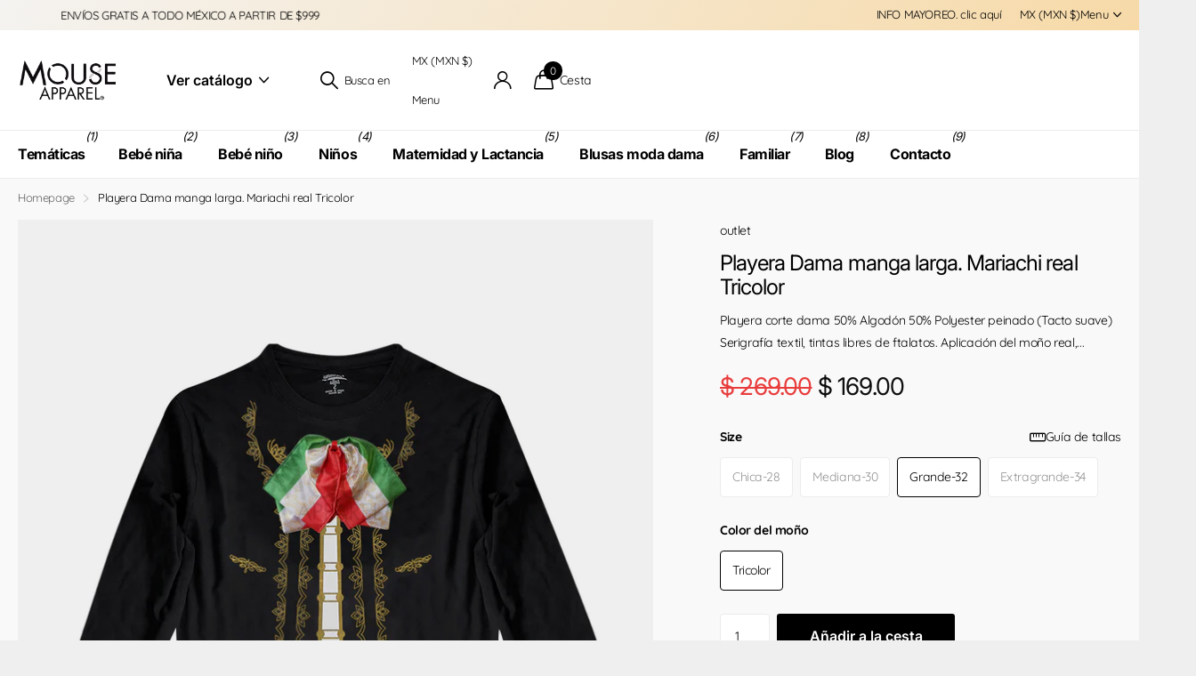

--- FILE ---
content_type: text/html; charset=utf-8
request_url: https://mouseapparel.mx/products/playera-dama-manga-larga-mariachi-real-tricolor
body_size: 45888
content:
<!doctype html>
<html lang="es" data-theme="xclusive" dir="ltr" class="no-js ">
	<head>
		<meta charset="utf-8">
		<meta http-equiv="x-ua-compatible" content="ie=edge">
		<title>Playera Dama manga larga. Mariachi real Tricolor &ndash; Mouse Apparel</title><meta name="description" content="Playera corte dama 50% Algodón 50% Polyester peinado (Tacto suave) Serigrafía textil, tintas libres de ftalatos. Aplicación del moño real, más grande y bonito para impactar en tus fiestas y celebraciones mexicanas.  "><meta name="theme-color" content="">
		<meta name="MobileOptimized" content="320">
		<meta name="HandheldFriendly" content="true">
		<meta name="viewport" content="width=device-width, initial-scale=1, minimum-scale=1, maximum-scale=5, viewport-fit=cover, shrink-to-fit=no">
		<meta name="format-detection" content="telephone=no">
		<meta name="msapplication-config" content="//mouseapparel.mx/cdn/shop/t/22/assets/browserconfig.xml?v=52024572095365081671742844813">
		<link rel="canonical" href="https://mouseapparel.mx/products/playera-dama-manga-larga-mariachi-real-tricolor">
		<link rel="preconnect" href="https://fonts.shopifycdn.com" crossorigin><link rel="preload" as="style" href="//mouseapparel.mx/cdn/shop/t/22/assets/screen.css?v=94183854343952761391742844814">
		<link rel="preload" as="style" href="//mouseapparel.mx/cdn/shop/t/22/assets/theme-xclusive.css?v=91891113314790250551742844814">
		<link rel="preload" as="style" href="//mouseapparel.mx/cdn/shop/t/22/assets/screen-settings.css?v=4504497440083919291764891559">
		
		<link rel="preload" as="font" href="//mouseapparel.mx/cdn/fonts/inter/inter_n4.b2a3f24c19b4de56e8871f609e73ca7f6d2e2bb9.woff2" type="font/woff2" crossorigin>
    <link rel="preload" as="font" href="//mouseapparel.mx/cdn/fonts/quicksand/quicksand_n4.bf8322a9d1da765aa396ad7b6eeb81930a6214de.woff2" type="font/woff2" crossorigin>
		<link rel="preload" as="font" href="//mouseapparel.mx/cdn/shop/t/22/assets/xclusive.woff2?v=154911475873364033681742844814" crossorigin>
		<link media="screen" rel="stylesheet" href="//mouseapparel.mx/cdn/shop/t/22/assets/screen.css?v=94183854343952761391742844814" id="core-css">
		<link media="screen" rel="stylesheet" href="//mouseapparel.mx/cdn/shop/t/22/assets/theme-xclusive.css?v=91891113314790250551742844814" id="xclusive-css">
		<noscript><link rel="stylesheet" href="//mouseapparel.mx/cdn/shop/t/22/assets/async-menu.css?v=155014583911830259811742844812"></noscript><link media="screen" rel="stylesheet" href="//mouseapparel.mx/cdn/shop/t/22/assets/page-product.css?v=119493796049364278621742844814" id="product-css"><link media="screen" rel="stylesheet" href="//mouseapparel.mx/cdn/shop/t/22/assets/screen-settings.css?v=4504497440083919291764891559" id="custom-css"><link rel="icon" href="//mouseapparel.mx/cdn/shop/files/logo_ma.png?crop=center&height=32&v=1637900751&width=32" type="image/png">
			<link rel="mask-icon" href="safari-pinned-tab.svg" color="#333333">
			<link rel="apple-touch-icon" href="apple-touch-icon.png"><script>document.documentElement.classList.remove('no-js'); document.documentElement.classList.add('js');</script>
		<meta name="msapplication-config" content="//mouseapparel.mx/cdn/shop/t/22/assets/browserconfig.xml?v=52024572095365081671742844813">
<meta property="og:title" content="Playera Dama manga larga. Mariachi real Tricolor">
<meta property="og:type" content="product">
<meta property="og:description" content="Playera corte dama 50% Algodón 50% Polyester peinado (Tacto suave) Serigrafía textil, tintas libres de ftalatos. Aplicación del moño real, más grande y bonito para impactar en tus fiestas y celebraciones mexicanas.  ">
<meta property="og:site_name" content="Mouse Apparel">
<meta property="og:url" content="https://mouseapparel.mx/products/playera-dama-manga-larga-mariachi-real-tricolor">

  
  <meta property="product:price:amount" content="$ 169.00">
  <meta property="og:price:amount" content="$ 169.00">
  <meta property="og:price:currency" content="MXN">
  <meta property="og:availability" content="instock" />

<meta property="og:image" content="//mouseapparel.mx/cdn/shop/products/playeramariachimonotridama.png?crop=center&height=500&v=1662052949&width=600">

<meta name="twitter:title" content="Playera Dama manga larga. Mariachi real Tricolor">
<meta name="twitter:description" content="Playera corte dama 50% Algodón 50% Polyester peinado (Tacto suave) Serigrafía textil, tintas libres de ftalatos. Aplicación del moño real, más grande y bonito para impactar en tus fiestas y celebraciones mexicanas.  ">
<meta name="twitter:site" content="Mouse Apparel">

<meta property="twitter:image" content="//mouseapparel.mx/cdn/shop/products/playeramariachimonotridama.png?crop=center&height=500&v=1662052949&width=600">
<script type="application/ld+json">
  [
      {
        "@context": "http://schema.org",
        "@type": "Product",
        "name": "Playera Dama manga larga. Mariachi real Tricolor",
        "url": "https://mouseapparel.mx/products/playera-dama-manga-larga-mariachi-real-tricolor","brand": { "@type": "Brand", "name": "outlet" },"description": "Playera corte dama 50% Algodón 50% Polyester peinado (Tacto suave)\nSerigrafía textil, tintas libres de ftalatos.\nAplicación del moño real, más grande y bonito para impactar en tus fiestas y celebraciones mexicanas.\n ","image": "//mouseapparel.mx/cdn/shop/products/playeramariachimonotridama.png?crop=center&height=500&v=1662052949&width=600","gtin8": "44479292","sku": "","offers": {
          "@type": "Offer",
          "price": "169.0",
          "url": "https://mouseapparel.mx/products/playera-dama-manga-larga-mariachi-real-tricolor",
          "priceValidUntil": "2027-01-28",
          "priceCurrency": "MXN",
            "availability": "https://schema.org/InStock",
            "inventoryLevel": "8"}
        
      },
    {
      "@context": "http://schema.org/",
      "@type": "Organization",
      "url": "https://mouseapparel.mx/products/playera-dama-manga-larga-mariachi-real-tricolor",
      "name": "Mouse Apparel",
      "legalName": "Mouse Apparel",
      "description": "Playera corte dama 50% Algodón 50% Polyester peinado (Tacto suave) Serigrafía textil, tintas libres de ftalatos. Aplicación del moño real, más grande y bonito para impactar en tus fiestas y celebraciones mexicanas.  ","contactPoint": {
        "@type": "ContactPoint",
        "contactType": "Customer service",
        "telephone": "Teléfono de Atención al Cliente: 442 235 3547"
      },
      "address": {
        "@type": "PostalAddress",
        "streetAddress": "Circuito moisés solana #122  Colonia burócrata.",
        "addressLocality": "Querétaro",
        "postalCode": "76070",
        "addressCountry": "MÉXICO"
      }
    },
    {
      "@context": "http://schema.org",
      "@type": "WebSite",
      "url": "https://mouseapparel.mx/products/playera-dama-manga-larga-mariachi-real-tricolor",
      "name": "Mouse Apparel",
      "description": "Playera corte dama 50% Algodón 50% Polyester peinado (Tacto suave) Serigrafía textil, tintas libres de ftalatos. Aplicación del moño real, más grande y bonito para impactar en tus fiestas y celebraciones mexicanas.  ",
      "author": [
        {
          "@type": "Organization",
          "url": "https://www.someoneyouknow.online",
          "name": "Someoneyouknow",
          "address": {
            "@type": "PostalAddress",
            "streetAddress": "Wilhelminaplein 25",
            "addressLocality": "Eindhoven",
            "addressRegion": "NB",
            "postalCode": "5611 HG",
            "addressCountry": "NL"
          }
        }
      ]
    }
  ]
</script>

		<script>window.performance && window.performance.mark && window.performance.mark('shopify.content_for_header.start');</script><meta name="google-site-verification" content="uVXwEANiOtvRkDaw9IVprMqnh7bsc3RwTCgGSpsl0TY">
<meta id="shopify-digital-wallet" name="shopify-digital-wallet" content="/4144557/digital_wallets/dialog">
<meta name="shopify-checkout-api-token" content="a09f2b6f50ae5ff6fa21a65752448a83">
<meta id="in-context-paypal-metadata" data-shop-id="4144557" data-venmo-supported="false" data-environment="production" data-locale="es_ES" data-paypal-v4="true" data-currency="MXN">
<link rel="alternate" type="application/json+oembed" href="https://mouseapparel.mx/products/playera-dama-manga-larga-mariachi-real-tricolor.oembed">
<script async="async" src="/checkouts/internal/preloads.js?locale=es-MX"></script>
<script id="shopify-features" type="application/json">{"accessToken":"a09f2b6f50ae5ff6fa21a65752448a83","betas":["rich-media-storefront-analytics"],"domain":"mouseapparel.mx","predictiveSearch":true,"shopId":4144557,"locale":"es"}</script>
<script>var Shopify = Shopify || {};
Shopify.shop = "mouse-apparel.myshopify.com";
Shopify.locale = "es";
Shopify.currency = {"active":"MXN","rate":"1.0"};
Shopify.country = "MX";
Shopify.theme = {"name":"Xclusive","id":176430416187,"schema_name":"Xclusive","schema_version":"2.3.0","theme_store_id":2221,"role":"main"};
Shopify.theme.handle = "null";
Shopify.theme.style = {"id":null,"handle":null};
Shopify.cdnHost = "mouseapparel.mx/cdn";
Shopify.routes = Shopify.routes || {};
Shopify.routes.root = "/";</script>
<script type="module">!function(o){(o.Shopify=o.Shopify||{}).modules=!0}(window);</script>
<script>!function(o){function n(){var o=[];function n(){o.push(Array.prototype.slice.apply(arguments))}return n.q=o,n}var t=o.Shopify=o.Shopify||{};t.loadFeatures=n(),t.autoloadFeatures=n()}(window);</script>
<script id="shop-js-analytics" type="application/json">{"pageType":"product"}</script>
<script defer="defer" async type="module" src="//mouseapparel.mx/cdn/shopifycloud/shop-js/modules/v2/client.init-shop-cart-sync_BauuRneq.es.esm.js"></script>
<script defer="defer" async type="module" src="//mouseapparel.mx/cdn/shopifycloud/shop-js/modules/v2/chunk.common_JQpvZAPo.esm.js"></script>
<script defer="defer" async type="module" src="//mouseapparel.mx/cdn/shopifycloud/shop-js/modules/v2/chunk.modal_Cc_JA9bg.esm.js"></script>
<script type="module">
  await import("//mouseapparel.mx/cdn/shopifycloud/shop-js/modules/v2/client.init-shop-cart-sync_BauuRneq.es.esm.js");
await import("//mouseapparel.mx/cdn/shopifycloud/shop-js/modules/v2/chunk.common_JQpvZAPo.esm.js");
await import("//mouseapparel.mx/cdn/shopifycloud/shop-js/modules/v2/chunk.modal_Cc_JA9bg.esm.js");

  window.Shopify.SignInWithShop?.initShopCartSync?.({"fedCMEnabled":true,"windoidEnabled":true});

</script>
<script>(function() {
  var isLoaded = false;
  function asyncLoad() {
    if (isLoaded) return;
    isLoaded = true;
    var urls = ["https:\/\/app.facturama.mx\/Scripts\/source\/shopify\/loadScript.js?shop=mouse-apparel.myshopify.com","https:\/\/app.facturama.mx\/Scripts\/source\/shopify\/dataClient.js?shop=mouse-apparel.myshopify.com","https:\/\/cdn.hextom.com\/js\/quickannouncementbar.js?shop=mouse-apparel.myshopify.com"];
    for (var i = 0; i < urls.length; i++) {
      var s = document.createElement('script');
      s.type = 'text/javascript';
      s.async = true;
      s.src = urls[i];
      var x = document.getElementsByTagName('script')[0];
      x.parentNode.insertBefore(s, x);
    }
  };
  if(window.attachEvent) {
    window.attachEvent('onload', asyncLoad);
  } else {
    window.addEventListener('load', asyncLoad, false);
  }
})();</script>
<script id="__st">var __st={"a":4144557,"offset":-21600,"reqid":"2835ad59-3e42-4004-b2a3-ec35d8592346-1769567240","pageurl":"mouseapparel.mx\/products\/playera-dama-manga-larga-mariachi-real-tricolor","u":"0e45ead50279","p":"product","rtyp":"product","rid":7006590992444};</script>
<script>window.ShopifyPaypalV4VisibilityTracking = true;</script>
<script id="captcha-bootstrap">!function(){'use strict';const t='contact',e='account',n='new_comment',o=[[t,t],['blogs',n],['comments',n],[t,'customer']],c=[[e,'customer_login'],[e,'guest_login'],[e,'recover_customer_password'],[e,'create_customer']],r=t=>t.map((([t,e])=>`form[action*='/${t}']:not([data-nocaptcha='true']) input[name='form_type'][value='${e}']`)).join(','),a=t=>()=>t?[...document.querySelectorAll(t)].map((t=>t.form)):[];function s(){const t=[...o],e=r(t);return a(e)}const i='password',u='form_key',d=['recaptcha-v3-token','g-recaptcha-response','h-captcha-response',i],f=()=>{try{return window.sessionStorage}catch{return}},m='__shopify_v',_=t=>t.elements[u];function p(t,e,n=!1){try{const o=window.sessionStorage,c=JSON.parse(o.getItem(e)),{data:r}=function(t){const{data:e,action:n}=t;return t[m]||n?{data:e,action:n}:{data:t,action:n}}(c);for(const[e,n]of Object.entries(r))t.elements[e]&&(t.elements[e].value=n);n&&o.removeItem(e)}catch(o){console.error('form repopulation failed',{error:o})}}const l='form_type',E='cptcha';function T(t){t.dataset[E]=!0}const w=window,h=w.document,L='Shopify',v='ce_forms',y='captcha';let A=!1;((t,e)=>{const n=(g='f06e6c50-85a8-45c8-87d0-21a2b65856fe',I='https://cdn.shopify.com/shopifycloud/storefront-forms-hcaptcha/ce_storefront_forms_captcha_hcaptcha.v1.5.2.iife.js',D={infoText:'Protegido por hCaptcha',privacyText:'Privacidad',termsText:'Términos'},(t,e,n)=>{const o=w[L][v],c=o.bindForm;if(c)return c(t,g,e,D).then(n);var r;o.q.push([[t,g,e,D],n]),r=I,A||(h.body.append(Object.assign(h.createElement('script'),{id:'captcha-provider',async:!0,src:r})),A=!0)});var g,I,D;w[L]=w[L]||{},w[L][v]=w[L][v]||{},w[L][v].q=[],w[L][y]=w[L][y]||{},w[L][y].protect=function(t,e){n(t,void 0,e),T(t)},Object.freeze(w[L][y]),function(t,e,n,w,h,L){const[v,y,A,g]=function(t,e,n){const i=e?o:[],u=t?c:[],d=[...i,...u],f=r(d),m=r(i),_=r(d.filter((([t,e])=>n.includes(e))));return[a(f),a(m),a(_),s()]}(w,h,L),I=t=>{const e=t.target;return e instanceof HTMLFormElement?e:e&&e.form},D=t=>v().includes(t);t.addEventListener('submit',(t=>{const e=I(t);if(!e)return;const n=D(e)&&!e.dataset.hcaptchaBound&&!e.dataset.recaptchaBound,o=_(e),c=g().includes(e)&&(!o||!o.value);(n||c)&&t.preventDefault(),c&&!n&&(function(t){try{if(!f())return;!function(t){const e=f();if(!e)return;const n=_(t);if(!n)return;const o=n.value;o&&e.removeItem(o)}(t);const e=Array.from(Array(32),(()=>Math.random().toString(36)[2])).join('');!function(t,e){_(t)||t.append(Object.assign(document.createElement('input'),{type:'hidden',name:u})),t.elements[u].value=e}(t,e),function(t,e){const n=f();if(!n)return;const o=[...t.querySelectorAll(`input[type='${i}']`)].map((({name:t})=>t)),c=[...d,...o],r={};for(const[a,s]of new FormData(t).entries())c.includes(a)||(r[a]=s);n.setItem(e,JSON.stringify({[m]:1,action:t.action,data:r}))}(t,e)}catch(e){console.error('failed to persist form',e)}}(e),e.submit())}));const S=(t,e)=>{t&&!t.dataset[E]&&(n(t,e.some((e=>e===t))),T(t))};for(const o of['focusin','change'])t.addEventListener(o,(t=>{const e=I(t);D(e)&&S(e,y())}));const B=e.get('form_key'),M=e.get(l),P=B&&M;t.addEventListener('DOMContentLoaded',(()=>{const t=y();if(P)for(const e of t)e.elements[l].value===M&&p(e,B);[...new Set([...A(),...v().filter((t=>'true'===t.dataset.shopifyCaptcha))])].forEach((e=>S(e,t)))}))}(h,new URLSearchParams(w.location.search),n,t,e,['guest_login'])})(!0,!0)}();</script>
<script integrity="sha256-4kQ18oKyAcykRKYeNunJcIwy7WH5gtpwJnB7kiuLZ1E=" data-source-attribution="shopify.loadfeatures" defer="defer" src="//mouseapparel.mx/cdn/shopifycloud/storefront/assets/storefront/load_feature-a0a9edcb.js" crossorigin="anonymous"></script>
<script data-source-attribution="shopify.dynamic_checkout.dynamic.init">var Shopify=Shopify||{};Shopify.PaymentButton=Shopify.PaymentButton||{isStorefrontPortableWallets:!0,init:function(){window.Shopify.PaymentButton.init=function(){};var t=document.createElement("script");t.src="https://mouseapparel.mx/cdn/shopifycloud/portable-wallets/latest/portable-wallets.es.js",t.type="module",document.head.appendChild(t)}};
</script>
<script data-source-attribution="shopify.dynamic_checkout.buyer_consent">
  function portableWalletsHideBuyerConsent(e){var t=document.getElementById("shopify-buyer-consent"),n=document.getElementById("shopify-subscription-policy-button");t&&n&&(t.classList.add("hidden"),t.setAttribute("aria-hidden","true"),n.removeEventListener("click",e))}function portableWalletsShowBuyerConsent(e){var t=document.getElementById("shopify-buyer-consent"),n=document.getElementById("shopify-subscription-policy-button");t&&n&&(t.classList.remove("hidden"),t.removeAttribute("aria-hidden"),n.addEventListener("click",e))}window.Shopify?.PaymentButton&&(window.Shopify.PaymentButton.hideBuyerConsent=portableWalletsHideBuyerConsent,window.Shopify.PaymentButton.showBuyerConsent=portableWalletsShowBuyerConsent);
</script>
<script data-source-attribution="shopify.dynamic_checkout.cart.bootstrap">document.addEventListener("DOMContentLoaded",(function(){function t(){return document.querySelector("shopify-accelerated-checkout-cart, shopify-accelerated-checkout")}if(t())Shopify.PaymentButton.init();else{new MutationObserver((function(e,n){t()&&(Shopify.PaymentButton.init(),n.disconnect())})).observe(document.body,{childList:!0,subtree:!0})}}));
</script>
<link id="shopify-accelerated-checkout-styles" rel="stylesheet" media="screen" href="https://mouseapparel.mx/cdn/shopifycloud/portable-wallets/latest/accelerated-checkout-backwards-compat.css" crossorigin="anonymous">
<style id="shopify-accelerated-checkout-cart">
        #shopify-buyer-consent {
  margin-top: 1em;
  display: inline-block;
  width: 100%;
}

#shopify-buyer-consent.hidden {
  display: none;
}

#shopify-subscription-policy-button {
  background: none;
  border: none;
  padding: 0;
  text-decoration: underline;
  font-size: inherit;
  cursor: pointer;
}

#shopify-subscription-policy-button::before {
  box-shadow: none;
}

      </style>

<script>window.performance && window.performance.mark && window.performance.mark('shopify.content_for_header.end');</script>
		
		<style data-shopify>
			:root {
				--scheme-1:                      #ffffff;
				--scheme-1_solid:                #ffffff;
				--scheme-1_bg:                   var(--scheme-1);
				--scheme-1_bg_dark:              var(--scheme-1_bg);
				--scheme-1_bg_var:               var(--scheme-1_bg_dark);
				--scheme-1_bg_secondary:         #f4f4f4;
				--scheme-1_fg:                   #000000;
				--scheme-1_fg_sat:               #bfbfbf;
				--scheme-1_title:                #000000;
				--scheme-1_title_solid:          #000000;

				--scheme-1_primary_btn_bg:       #000000;
				--scheme-1_primary_btn_bg_dark:  #000000;
				--scheme-1_primary_btn_fg:       #ffffff;
				--scheme-1_secondary_btn_bg:     #ffffff;
				--scheme-1_secondary_btn_bg_dark:#ededed;
				--scheme-1_secondary_btn_fg:     #000000;
				--scheme-1_tertiary_btn_bg:      #e5e5e5;
				--scheme-1_tertiary_btn_bg_dark: #d3d3d3;
				--scheme-1_tertiary_btn_fg:      #000000;
				--scheme-1_btn_bg:       		var(--scheme-1_primary_btn_bg);
				--scheme-1_btn_bg_dark:  		var(--scheme-1_primary_btn_bg_dark);
				--scheme-1_btn_fg:       		var(--scheme-1_primary_btn_fg);
				--scheme-1_bd:                   #ececec;
				--scheme-1_input_bg:             #ffffff;
				--scheme-1_input_fg:             #000000;
				--scheme-1_input_pl:             #1a1a1a;
				--scheme-1_accent:               #020202;
				--scheme-1_accent_gradient:      linear-gradient(346deg, rgba(156, 0, 98, 1) 4%, rgba(245, 0, 122, 1) 100%);
				
				}
				[class^="palette-scheme-1"] select,
				[class^="palette-scheme-1"] .bv_atual,
				#root #content [class^="palette-scheme-1"] .f8sr select {
				background-image: url("data:image/svg+xml,%3Csvg xmlns='http://www.w3.org/2000/svg' xml:space='preserve' style='enable-background:new 0 0 12.7 7.7' viewBox='0 0 12.7 7.7' fill='%23000000'%3E%3Cpath d='M.3.2c.4-.3.9-.3 1.2.1l4.7 5.3 5-5.3c.3-.3.9-.4 1.2 0 .3.3.4.9 0 1.2l-5.7 6c-.1.1-.3.2-.5.2s-.5-.1-.6-.3l-5.3-6C-.1 1.1-.1.5.3.2z'/%3E%3C/svg%3E");
				}
				
				
				[class^="palette-scheme-1"] select:focus,
				#root #content [class^="palette-scheme-1"] .f8sr select:focus {
				background-image: url("data:image/svg+xml,%3Csvg xmlns='http://www.w3.org/2000/svg' xml:space='preserve' style='enable-background:new 0 0 12.7 7.7' viewBox='0 0 12.7 7.7' fill='%23000000'%3E%3Cpath d='M12.4 7.5c-.4.3-.9.3-1.2-.1L6.5 2.1l-5 5.3c-.3.3-.9.4-1.2 0-.3-.3-.4-.9 0-1.2L6 .2c.1-.1.3-.2.5-.2.3 0 .5.1.6.3l5.3 6c.4.3.4.9 0 1.2z'/%3E%3C/svg%3E");
				}
				[class^="palette-scheme-1"], [data-active-content*="scheme-1"] {
				--primary_bg:             var(--scheme-1_bg);
				--bg_secondary:           var(--scheme-1_bg_secondary);
				--primary_text:           var(--scheme-1_fg);
				--primary_text_h:         var(--scheme-1_title);
				--headings_text:          var(--primary_text_h);
				--headings_text_solid:    var(--scheme-1_title_solid);
				--primary_bg_btn:         var(--scheme-1_primary_btn_bg);
				--primary_bg_btn_dark:    var(--scheme-1_primary_btn_bg_dark);
				--primary_btn_text:       var(--scheme-1_primary_btn_fg);
				--secondary_bg_btn:       var(--scheme-1_secondary_btn_bg);
				--secondary_bg_btn_dark:  var(--scheme-1_secondary_btn_bg_dark);
				--secondary_btn_text:     var(--scheme-1_secondary_btn_fg);
				--tertiary_bg_btn:        var(--scheme-1_tertiary_btn_bg);
				--tertiary_bg_btn_dark:   var(--scheme-1_tertiary_btn_bg_dark);
				--tertiary_btn_text:      var(--scheme-1_tertiary_btn_fg);
				--custom_input_bg:        var(--scheme-1_input_bg);
				--custom_input_fg:        var(--scheme-1_input_fg);
				--custom_input_pl:        var(--scheme-1_input_pl);
				--custom_input_bd:        var(--scheme-1_bd);
				--custom_bd:              var(--custom_input_bd);
				--secondary_bg: 		  var(--primary_bg_btn);
				--accent:                 var(--scheme-1_accent);
				--accent_gradient:        var(--scheme-1_accent_gradient);
				--primary_text_brightness:var(--scheme-1_fg_brightness);
				}
				
			:root {
				--scheme-2:                      #000000;
				--scheme-2_solid:                #000000;
				--scheme-2_bg:                   var(--scheme-2);
				--scheme-2_bg_dark:              #000000;
				--scheme-2_bg_var:               var(--scheme-2_bg_dark);
				--scheme-2_bg_secondary:         #ffffff;
				--scheme-2_fg:                   #ffffff;
				--scheme-2_fg_sat:               #ffffff;
				--scheme-2_title:                #ffffff;
				--scheme-2_title_solid:          #ffffff;

				--scheme-2_primary_btn_bg:       #ffffff;
				--scheme-2_primary_btn_bg_dark:  #ededed;
				--scheme-2_primary_btn_fg:       #000000;
				--scheme-2_secondary_btn_bg:     #000000;
				--scheme-2_secondary_btn_bg_dark:#000000;
				--scheme-2_secondary_btn_fg:     #ffffff;
				--scheme-2_tertiary_btn_bg:      #e5dbed;
				--scheme-2_tertiary_btn_bg_dark: #d4c3e1;
				--scheme-2_tertiary_btn_fg:      #ffffff;
				--scheme-2_btn_bg:       		var(--scheme-2_primary_btn_bg);
				--scheme-2_btn_bg_dark:  		var(--scheme-2_primary_btn_bg_dark);
				--scheme-2_btn_fg:       		var(--scheme-2_primary_btn_fg);
				--scheme-2_bd:                   #ececec;
				--scheme-2_input_bg:             #ffffff;
				--scheme-2_input_fg:             #000000;
				--scheme-2_input_pl:             #1a1a1a;
				--scheme-2_accent:               #ffffff;
				--scheme-2_accent_gradient:      #ffffff;
				
				}
				[class^="palette-scheme-2"] select,
				[class^="palette-scheme-2"] .bv_atual,
				#root #content [class^="palette-scheme-2"] .f8sr select {
				background-image: url("data:image/svg+xml,%3Csvg xmlns='http://www.w3.org/2000/svg' xml:space='preserve' style='enable-background:new 0 0 12.7 7.7' viewBox='0 0 12.7 7.7' fill='%23000000'%3E%3Cpath d='M.3.2c.4-.3.9-.3 1.2.1l4.7 5.3 5-5.3c.3-.3.9-.4 1.2 0 .3.3.4.9 0 1.2l-5.7 6c-.1.1-.3.2-.5.2s-.5-.1-.6-.3l-5.3-6C-.1 1.1-.1.5.3.2z'/%3E%3C/svg%3E");
				}
				
				
				[class^="palette-scheme-2"] select:focus,
				#root #content [class^="palette-scheme-2"] .f8sr select:focus {
				background-image: url("data:image/svg+xml,%3Csvg xmlns='http://www.w3.org/2000/svg' xml:space='preserve' style='enable-background:new 0 0 12.7 7.7' viewBox='0 0 12.7 7.7' fill='%23000000'%3E%3Cpath d='M12.4 7.5c-.4.3-.9.3-1.2-.1L6.5 2.1l-5 5.3c-.3.3-.9.4-1.2 0-.3-.3-.4-.9 0-1.2L6 .2c.1-.1.3-.2.5-.2.3 0 .5.1.6.3l5.3 6c.4.3.4.9 0 1.2z'/%3E%3C/svg%3E");
				}
				[class^="palette-scheme-2"], [data-active-content*="scheme-2"] {
				--primary_bg:             var(--scheme-2_bg);
				--bg_secondary:           var(--scheme-2_bg_secondary);
				--primary_text:           var(--scheme-2_fg);
				--primary_text_h:         var(--scheme-2_title);
				--headings_text:          var(--primary_text_h);
				--headings_text_solid:    var(--scheme-2_title_solid);
				--primary_bg_btn:         var(--scheme-2_primary_btn_bg);
				--primary_bg_btn_dark:    var(--scheme-2_primary_btn_bg_dark);
				--primary_btn_text:       var(--scheme-2_primary_btn_fg);
				--secondary_bg_btn:       var(--scheme-2_secondary_btn_bg);
				--secondary_bg_btn_dark:  var(--scheme-2_secondary_btn_bg_dark);
				--secondary_btn_text:     var(--scheme-2_secondary_btn_fg);
				--tertiary_bg_btn:        var(--scheme-2_tertiary_btn_bg);
				--tertiary_bg_btn_dark:   var(--scheme-2_tertiary_btn_bg_dark);
				--tertiary_btn_text:      var(--scheme-2_tertiary_btn_fg);
				--custom_input_bg:        var(--scheme-2_input_bg);
				--custom_input_fg:        var(--scheme-2_input_fg);
				--custom_input_pl:        var(--scheme-2_input_pl);
				--custom_input_bd:        var(--scheme-2_bd);
				--custom_bd:              var(--custom_input_bd);
				--secondary_bg: 		  var(--primary_bg_btn);
				--accent:                 var(--scheme-2_accent);
				--accent_gradient:        var(--scheme-2_accent_gradient);
				--primary_text_brightness:var(--scheme-2_fg_brightness);
				}
				
			:root {
				--scheme-3:                      #efefef;
				--scheme-3_solid:                #efefef;
				--scheme-3_bg:                   var(--scheme-3);
				--scheme-3_bg_dark:              #eaeaea;
				--scheme-3_bg_var:               var(--scheme-3_bg_dark);
				--scheme-3_bg_secondary:         #ffffff;
				--scheme-3_fg:                   #000000;
				--scheme-3_fg_sat:               #bfbfbf;
				--scheme-3_title:                #000000;
				--scheme-3_title_solid:          #000000;

				--scheme-3_primary_btn_bg:       #000000;
				--scheme-3_primary_btn_bg_dark:  #000000;
				--scheme-3_primary_btn_fg:       #ffffff;
				--scheme-3_secondary_btn_bg:     #ffffff;
				--scheme-3_secondary_btn_bg_dark:#ededed;
				--scheme-3_secondary_btn_fg:     #000000;
				--scheme-3_tertiary_btn_bg:      #000000;
				--scheme-3_tertiary_btn_bg_dark: #000000;
				--scheme-3_tertiary_btn_fg:      #ffffff;
				--scheme-3_btn_bg:       		var(--scheme-3_primary_btn_bg);
				--scheme-3_btn_bg_dark:  		var(--scheme-3_primary_btn_bg_dark);
				--scheme-3_btn_fg:       		var(--scheme-3_primary_btn_fg);
				--scheme-3_bd:                   #efefef;
				--scheme-3_input_bg:             #ffffff;
				--scheme-3_input_fg:             #000000;
				--scheme-3_input_pl:             #1a1a1a;
				--scheme-3_accent:               #020202;
				--scheme-3_accent_gradient:      #020202;
				
				}
				[class^="palette-scheme-3"] select,
				[class^="palette-scheme-3"] .bv_atual,
				#root #content [class^="palette-scheme-3"] .f8sr select {
				background-image: url("data:image/svg+xml,%3Csvg xmlns='http://www.w3.org/2000/svg' xml:space='preserve' style='enable-background:new 0 0 12.7 7.7' viewBox='0 0 12.7 7.7' fill='%23000000'%3E%3Cpath d='M.3.2c.4-.3.9-.3 1.2.1l4.7 5.3 5-5.3c.3-.3.9-.4 1.2 0 .3.3.4.9 0 1.2l-5.7 6c-.1.1-.3.2-.5.2s-.5-.1-.6-.3l-5.3-6C-.1 1.1-.1.5.3.2z'/%3E%3C/svg%3E");
				}
				
				
				[class^="palette-scheme-3"] select:focus,
				#root #content [class^="palette-scheme-3"] .f8sr select:focus {
				background-image: url("data:image/svg+xml,%3Csvg xmlns='http://www.w3.org/2000/svg' xml:space='preserve' style='enable-background:new 0 0 12.7 7.7' viewBox='0 0 12.7 7.7' fill='%23000000'%3E%3Cpath d='M12.4 7.5c-.4.3-.9.3-1.2-.1L6.5 2.1l-5 5.3c-.3.3-.9.4-1.2 0-.3-.3-.4-.9 0-1.2L6 .2c.1-.1.3-.2.5-.2.3 0 .5.1.6.3l5.3 6c.4.3.4.9 0 1.2z'/%3E%3C/svg%3E");
				}
				[class^="palette-scheme-3"], [data-active-content*="scheme-3"] {
				--primary_bg:             var(--scheme-3_bg);
				--bg_secondary:           var(--scheme-3_bg_secondary);
				--primary_text:           var(--scheme-3_fg);
				--primary_text_h:         var(--scheme-3_title);
				--headings_text:          var(--primary_text_h);
				--headings_text_solid:    var(--scheme-3_title_solid);
				--primary_bg_btn:         var(--scheme-3_primary_btn_bg);
				--primary_bg_btn_dark:    var(--scheme-3_primary_btn_bg_dark);
				--primary_btn_text:       var(--scheme-3_primary_btn_fg);
				--secondary_bg_btn:       var(--scheme-3_secondary_btn_bg);
				--secondary_bg_btn_dark:  var(--scheme-3_secondary_btn_bg_dark);
				--secondary_btn_text:     var(--scheme-3_secondary_btn_fg);
				--tertiary_bg_btn:        var(--scheme-3_tertiary_btn_bg);
				--tertiary_bg_btn_dark:   var(--scheme-3_tertiary_btn_bg_dark);
				--tertiary_btn_text:      var(--scheme-3_tertiary_btn_fg);
				--custom_input_bg:        var(--scheme-3_input_bg);
				--custom_input_fg:        var(--scheme-3_input_fg);
				--custom_input_pl:        var(--scheme-3_input_pl);
				--custom_input_bd:        var(--scheme-3_bd);
				--custom_bd:              var(--custom_input_bd);
				--secondary_bg: 		  var(--primary_bg_btn);
				--accent:                 var(--scheme-3_accent);
				--accent_gradient:        var(--scheme-3_accent_gradient);
				--primary_text_brightness:var(--scheme-3_fg_brightness);
				}
				
			:root {
				--scheme-4:                      #636363;
				--scheme-4_solid:                #636363;
				--scheme-4_bg:                   var(--scheme-4);
				--scheme-4_bg_dark:              #5e5e5e;
				--scheme-4_bg_var:               var(--scheme-4_bg_dark);
				--scheme-4_bg_secondary:         #8a8a9e;
				--scheme-4_fg:                   #ffffff;
				--scheme-4_fg_sat:               #ffffff;
				--scheme-4_title:                #ffffff;
				--scheme-4_title_solid:          #ffffff;

				--scheme-4_primary_btn_bg:       #ffffff;
				--scheme-4_primary_btn_bg_dark:  #ededed;
				--scheme-4_primary_btn_fg:       #000000;
				--scheme-4_secondary_btn_bg:     #e5dbed;
				--scheme-4_secondary_btn_bg_dark:#d4c3e1;
				--scheme-4_secondary_btn_fg:     #000000;
				--scheme-4_tertiary_btn_bg:      #ffffff;
				--scheme-4_tertiary_btn_bg_dark: #ededed;
				--scheme-4_tertiary_btn_fg:      #000000;
				--scheme-4_btn_bg:       		var(--scheme-4_primary_btn_bg);
				--scheme-4_btn_bg_dark:  		var(--scheme-4_primary_btn_bg_dark);
				--scheme-4_btn_fg:       		var(--scheme-4_primary_btn_fg);
				--scheme-4_bd:                   #e5e5e5;
				--scheme-4_input_bg:             #ffffff;
				--scheme-4_input_fg:             #000000;
				--scheme-4_input_pl:             #1a1a1a;
				--scheme-4_accent:               #ffffff;
				--scheme-4_accent_gradient:      #ffffff;
				
				}
				[class^="palette-scheme-4"] select,
				[class^="palette-scheme-4"] .bv_atual,
				#root #content [class^="palette-scheme-4"] .f8sr select {
				background-image: url("data:image/svg+xml,%3Csvg xmlns='http://www.w3.org/2000/svg' xml:space='preserve' style='enable-background:new 0 0 12.7 7.7' viewBox='0 0 12.7 7.7' fill='%23000000'%3E%3Cpath d='M.3.2c.4-.3.9-.3 1.2.1l4.7 5.3 5-5.3c.3-.3.9-.4 1.2 0 .3.3.4.9 0 1.2l-5.7 6c-.1.1-.3.2-.5.2s-.5-.1-.6-.3l-5.3-6C-.1 1.1-.1.5.3.2z'/%3E%3C/svg%3E");
				}
				
				
				[class^="palette-scheme-4"] select:focus,
				#root #content [class^="palette-scheme-4"] .f8sr select:focus {
				background-image: url("data:image/svg+xml,%3Csvg xmlns='http://www.w3.org/2000/svg' xml:space='preserve' style='enable-background:new 0 0 12.7 7.7' viewBox='0 0 12.7 7.7' fill='%23000000'%3E%3Cpath d='M12.4 7.5c-.4.3-.9.3-1.2-.1L6.5 2.1l-5 5.3c-.3.3-.9.4-1.2 0-.3-.3-.4-.9 0-1.2L6 .2c.1-.1.3-.2.5-.2.3 0 .5.1.6.3l5.3 6c.4.3.4.9 0 1.2z'/%3E%3C/svg%3E");
				}
				[class^="palette-scheme-4"], [data-active-content*="scheme-4"] {
				--primary_bg:             var(--scheme-4_bg);
				--bg_secondary:           var(--scheme-4_bg_secondary);
				--primary_text:           var(--scheme-4_fg);
				--primary_text_h:         var(--scheme-4_title);
				--headings_text:          var(--primary_text_h);
				--headings_text_solid:    var(--scheme-4_title_solid);
				--primary_bg_btn:         var(--scheme-4_primary_btn_bg);
				--primary_bg_btn_dark:    var(--scheme-4_primary_btn_bg_dark);
				--primary_btn_text:       var(--scheme-4_primary_btn_fg);
				--secondary_bg_btn:       var(--scheme-4_secondary_btn_bg);
				--secondary_bg_btn_dark:  var(--scheme-4_secondary_btn_bg_dark);
				--secondary_btn_text:     var(--scheme-4_secondary_btn_fg);
				--tertiary_bg_btn:        var(--scheme-4_tertiary_btn_bg);
				--tertiary_bg_btn_dark:   var(--scheme-4_tertiary_btn_bg_dark);
				--tertiary_btn_text:      var(--scheme-4_tertiary_btn_fg);
				--custom_input_bg:        var(--scheme-4_input_bg);
				--custom_input_fg:        var(--scheme-4_input_fg);
				--custom_input_pl:        var(--scheme-4_input_pl);
				--custom_input_bd:        var(--scheme-4_bd);
				--custom_bd:              var(--custom_input_bd);
				--secondary_bg: 		  var(--primary_bg_btn);
				--accent:                 var(--scheme-4_accent);
				--accent_gradient:        var(--scheme-4_accent_gradient);
				--primary_text_brightness:var(--scheme-4_fg_brightness);
				}
				
			:root {
				--scheme-5:                      #020202;
				--scheme-5_solid:                #020202;
				--scheme-5_bg:                   var(--scheme-5);
				--scheme-5_bg_dark:              #000000;
				--scheme-5_bg_var:               var(--scheme-5_bg_dark);
				--scheme-5_bg_secondary:         #e5dbed;
				--scheme-5_fg:                   #ffffff;
				--scheme-5_fg_sat:               #ffffff;
				--scheme-5_title:                #ffffff;
				--scheme-5_title_solid:          #ffffff;

				--scheme-5_primary_btn_bg:       #ffffff;
				--scheme-5_primary_btn_bg_dark:  #ededed;
				--scheme-5_primary_btn_fg:       #000000;
				--scheme-5_secondary_btn_bg:     #ffffff;
				--scheme-5_secondary_btn_bg_dark:#ededed;
				--scheme-5_secondary_btn_fg:     #000000;
				--scheme-5_tertiary_btn_bg:      #e5dbed;
				--scheme-5_tertiary_btn_bg_dark: #d4c3e1;
				--scheme-5_tertiary_btn_fg:      #000000;
				--scheme-5_btn_bg:       		var(--scheme-5_primary_btn_bg);
				--scheme-5_btn_bg_dark:  		var(--scheme-5_primary_btn_bg_dark);
				--scheme-5_btn_fg:       		var(--scheme-5_primary_btn_fg);
				--scheme-5_bd:                   #e5e5e5;
				--scheme-5_input_bg:             #ffffff;
				--scheme-5_input_fg:             #000000;
				--scheme-5_input_pl:             #1a1a1a;
				--scheme-5_accent:               #ffffff;
				--scheme-5_accent_gradient:      #ffffff;
				
				}
				[class^="palette-scheme-5"] select,
				[class^="palette-scheme-5"] .bv_atual,
				#root #content [class^="palette-scheme-5"] .f8sr select {
				background-image: url("data:image/svg+xml,%3Csvg xmlns='http://www.w3.org/2000/svg' xml:space='preserve' style='enable-background:new 0 0 12.7 7.7' viewBox='0 0 12.7 7.7' fill='%23000000'%3E%3Cpath d='M.3.2c.4-.3.9-.3 1.2.1l4.7 5.3 5-5.3c.3-.3.9-.4 1.2 0 .3.3.4.9 0 1.2l-5.7 6c-.1.1-.3.2-.5.2s-.5-.1-.6-.3l-5.3-6C-.1 1.1-.1.5.3.2z'/%3E%3C/svg%3E");
				}
				
				
				[class^="palette-scheme-5"] select:focus,
				#root #content [class^="palette-scheme-5"] .f8sr select:focus {
				background-image: url("data:image/svg+xml,%3Csvg xmlns='http://www.w3.org/2000/svg' xml:space='preserve' style='enable-background:new 0 0 12.7 7.7' viewBox='0 0 12.7 7.7' fill='%23000000'%3E%3Cpath d='M12.4 7.5c-.4.3-.9.3-1.2-.1L6.5 2.1l-5 5.3c-.3.3-.9.4-1.2 0-.3-.3-.4-.9 0-1.2L6 .2c.1-.1.3-.2.5-.2.3 0 .5.1.6.3l5.3 6c.4.3.4.9 0 1.2z'/%3E%3C/svg%3E");
				}
				[class^="palette-scheme-5"], [data-active-content*="scheme-5"] {
				--primary_bg:             var(--scheme-5_bg);
				--bg_secondary:           var(--scheme-5_bg_secondary);
				--primary_text:           var(--scheme-5_fg);
				--primary_text_h:         var(--scheme-5_title);
				--headings_text:          var(--primary_text_h);
				--headings_text_solid:    var(--scheme-5_title_solid);
				--primary_bg_btn:         var(--scheme-5_primary_btn_bg);
				--primary_bg_btn_dark:    var(--scheme-5_primary_btn_bg_dark);
				--primary_btn_text:       var(--scheme-5_primary_btn_fg);
				--secondary_bg_btn:       var(--scheme-5_secondary_btn_bg);
				--secondary_bg_btn_dark:  var(--scheme-5_secondary_btn_bg_dark);
				--secondary_btn_text:     var(--scheme-5_secondary_btn_fg);
				--tertiary_bg_btn:        var(--scheme-5_tertiary_btn_bg);
				--tertiary_bg_btn_dark:   var(--scheme-5_tertiary_btn_bg_dark);
				--tertiary_btn_text:      var(--scheme-5_tertiary_btn_fg);
				--custom_input_bg:        var(--scheme-5_input_bg);
				--custom_input_fg:        var(--scheme-5_input_fg);
				--custom_input_pl:        var(--scheme-5_input_pl);
				--custom_input_bd:        var(--scheme-5_bd);
				--custom_bd:              var(--custom_input_bd);
				--secondary_bg: 		  var(--primary_bg_btn);
				--accent:                 var(--scheme-5_accent);
				--accent_gradient:        var(--scheme-5_accent_gradient);
				--primary_text_brightness:var(--scheme-5_fg_brightness);
				}
				
			:root {
				--scheme-6:                      #e5e051;
				--scheme-6_solid:                #e5e051;
				--scheme-6_bg:                   var(--scheme-6);
				--scheme-6_bg_dark:              #e4de48;
				--scheme-6_bg_var:               var(--scheme-6_bg_dark);
				--scheme-6_bg_secondary:         #ffffff;
				--scheme-6_fg:                   #000000;
				--scheme-6_fg_sat:               #bfbfbf;
				--scheme-6_title:                #000000;
				--scheme-6_title_solid:          #000000;

				--scheme-6_primary_btn_bg:       #000000;
				--scheme-6_primary_btn_bg_dark:  #000000;
				--scheme-6_primary_btn_fg:       #ffffff;
				--scheme-6_secondary_btn_bg:     #000000;
				--scheme-6_secondary_btn_bg_dark:#000000;
				--scheme-6_secondary_btn_fg:     #ffffff;
				--scheme-6_tertiary_btn_bg:      #000000;
				--scheme-6_tertiary_btn_bg_dark: #000000;
				--scheme-6_tertiary_btn_fg:      #ffffff;
				--scheme-6_btn_bg:       		var(--scheme-6_primary_btn_bg);
				--scheme-6_btn_bg_dark:  		var(--scheme-6_primary_btn_bg_dark);
				--scheme-6_btn_fg:       		var(--scheme-6_primary_btn_fg);
				--scheme-6_bd:                   #e5e5e5;
				--scheme-6_input_bg:             #ffffff;
				--scheme-6_input_fg:             #000000;
				--scheme-6_input_pl:             #1a1a1a;
				--scheme-6_accent:               #020202;
				--scheme-6_accent_gradient:      #020202;
				
				}
				[class^="palette-scheme-6"] select,
				[class^="palette-scheme-6"] .bv_atual,
				#root #content [class^="palette-scheme-6"] .f8sr select {
				background-image: url("data:image/svg+xml,%3Csvg xmlns='http://www.w3.org/2000/svg' xml:space='preserve' style='enable-background:new 0 0 12.7 7.7' viewBox='0 0 12.7 7.7' fill='%23000000'%3E%3Cpath d='M.3.2c.4-.3.9-.3 1.2.1l4.7 5.3 5-5.3c.3-.3.9-.4 1.2 0 .3.3.4.9 0 1.2l-5.7 6c-.1.1-.3.2-.5.2s-.5-.1-.6-.3l-5.3-6C-.1 1.1-.1.5.3.2z'/%3E%3C/svg%3E");
				}
				
				
				[class^="palette-scheme-6"] select:focus,
				#root #content [class^="palette-scheme-6"] .f8sr select:focus {
				background-image: url("data:image/svg+xml,%3Csvg xmlns='http://www.w3.org/2000/svg' xml:space='preserve' style='enable-background:new 0 0 12.7 7.7' viewBox='0 0 12.7 7.7' fill='%23000000'%3E%3Cpath d='M12.4 7.5c-.4.3-.9.3-1.2-.1L6.5 2.1l-5 5.3c-.3.3-.9.4-1.2 0-.3-.3-.4-.9 0-1.2L6 .2c.1-.1.3-.2.5-.2.3 0 .5.1.6.3l5.3 6c.4.3.4.9 0 1.2z'/%3E%3C/svg%3E");
				}
				[class^="palette-scheme-6"], [data-active-content*="scheme-6"] {
				--primary_bg:             var(--scheme-6_bg);
				--bg_secondary:           var(--scheme-6_bg_secondary);
				--primary_text:           var(--scheme-6_fg);
				--primary_text_h:         var(--scheme-6_title);
				--headings_text:          var(--primary_text_h);
				--headings_text_solid:    var(--scheme-6_title_solid);
				--primary_bg_btn:         var(--scheme-6_primary_btn_bg);
				--primary_bg_btn_dark:    var(--scheme-6_primary_btn_bg_dark);
				--primary_btn_text:       var(--scheme-6_primary_btn_fg);
				--secondary_bg_btn:       var(--scheme-6_secondary_btn_bg);
				--secondary_bg_btn_dark:  var(--scheme-6_secondary_btn_bg_dark);
				--secondary_btn_text:     var(--scheme-6_secondary_btn_fg);
				--tertiary_bg_btn:        var(--scheme-6_tertiary_btn_bg);
				--tertiary_bg_btn_dark:   var(--scheme-6_tertiary_btn_bg_dark);
				--tertiary_btn_text:      var(--scheme-6_tertiary_btn_fg);
				--custom_input_bg:        var(--scheme-6_input_bg);
				--custom_input_fg:        var(--scheme-6_input_fg);
				--custom_input_pl:        var(--scheme-6_input_pl);
				--custom_input_bd:        var(--scheme-6_bd);
				--custom_bd:              var(--custom_input_bd);
				--secondary_bg: 		  var(--primary_bg_btn);
				--accent:                 var(--scheme-6_accent);
				--accent_gradient:        var(--scheme-6_accent_gradient);
				--primary_text_brightness:var(--scheme-6_fg_brightness);
				}
				
			:root {
				--scheme-7:                      linear-gradient(120deg, rgba(244, 244, 244, 1), rgba(239, 179, 76, 0.51) 100%);
				--scheme-7_solid:                #efb34c;
				--scheme-7_bg:                   var(--scheme-7);
				--scheme-7_bg_dark:              #eeaf43;
				--scheme-7_bg_var:               var(--scheme-7_bg_dark);
				--scheme-7_bg_secondary:         #ffffff;
				--scheme-7_fg:                   #000000;
				--scheme-7_fg_sat:               #bfbfbf;
				--scheme-7_title:                #000000;
				--scheme-7_title_solid:          #000000;

				--scheme-7_primary_btn_bg:       #000000;
				--scheme-7_primary_btn_bg_dark:  #000000;
				--scheme-7_primary_btn_fg:       #ffffff;
				--scheme-7_secondary_btn_bg:     #000000;
				--scheme-7_secondary_btn_bg_dark:#000000;
				--scheme-7_secondary_btn_fg:     #ffffff;
				--scheme-7_tertiary_btn_bg:      #000000;
				--scheme-7_tertiary_btn_bg_dark: #000000;
				--scheme-7_tertiary_btn_fg:      #ffffff;
				--scheme-7_btn_bg:       		var(--scheme-7_primary_btn_bg);
				--scheme-7_btn_bg_dark:  		var(--scheme-7_primary_btn_bg_dark);
				--scheme-7_btn_fg:       		var(--scheme-7_primary_btn_fg);
				--scheme-7_bd:                   #e5e5e5;
				--scheme-7_input_bg:             #ffffff;
				--scheme-7_input_fg:             #000000;
				--scheme-7_input_pl:             #1a1a1a;
				--scheme-7_accent:               #020202;
				--scheme-7_accent_gradient:      #020202;
				
				}
				[class^="palette-scheme-7"] select,
				[class^="palette-scheme-7"] .bv_atual,
				#root #content [class^="palette-scheme-7"] .f8sr select {
				background-image: url("data:image/svg+xml,%3Csvg xmlns='http://www.w3.org/2000/svg' xml:space='preserve' style='enable-background:new 0 0 12.7 7.7' viewBox='0 0 12.7 7.7' fill='%23000000'%3E%3Cpath d='M.3.2c.4-.3.9-.3 1.2.1l4.7 5.3 5-5.3c.3-.3.9-.4 1.2 0 .3.3.4.9 0 1.2l-5.7 6c-.1.1-.3.2-.5.2s-.5-.1-.6-.3l-5.3-6C-.1 1.1-.1.5.3.2z'/%3E%3C/svg%3E");
				}
				
				
				[class^="palette-scheme-7"] select:focus,
				#root #content [class^="palette-scheme-7"] .f8sr select:focus {
				background-image: url("data:image/svg+xml,%3Csvg xmlns='http://www.w3.org/2000/svg' xml:space='preserve' style='enable-background:new 0 0 12.7 7.7' viewBox='0 0 12.7 7.7' fill='%23000000'%3E%3Cpath d='M12.4 7.5c-.4.3-.9.3-1.2-.1L6.5 2.1l-5 5.3c-.3.3-.9.4-1.2 0-.3-.3-.4-.9 0-1.2L6 .2c.1-.1.3-.2.5-.2.3 0 .5.1.6.3l5.3 6c.4.3.4.9 0 1.2z'/%3E%3C/svg%3E");
				}
				[class^="palette-scheme-7"], [data-active-content*="scheme-7"] {
				--primary_bg:             var(--scheme-7_bg);
				--bg_secondary:           var(--scheme-7_bg_secondary);
				--primary_text:           var(--scheme-7_fg);
				--primary_text_h:         var(--scheme-7_title);
				--headings_text:          var(--primary_text_h);
				--headings_text_solid:    var(--scheme-7_title_solid);
				--primary_bg_btn:         var(--scheme-7_primary_btn_bg);
				--primary_bg_btn_dark:    var(--scheme-7_primary_btn_bg_dark);
				--primary_btn_text:       var(--scheme-7_primary_btn_fg);
				--secondary_bg_btn:       var(--scheme-7_secondary_btn_bg);
				--secondary_bg_btn_dark:  var(--scheme-7_secondary_btn_bg_dark);
				--secondary_btn_text:     var(--scheme-7_secondary_btn_fg);
				--tertiary_bg_btn:        var(--scheme-7_tertiary_btn_bg);
				--tertiary_bg_btn_dark:   var(--scheme-7_tertiary_btn_bg_dark);
				--tertiary_btn_text:      var(--scheme-7_tertiary_btn_fg);
				--custom_input_bg:        var(--scheme-7_input_bg);
				--custom_input_fg:        var(--scheme-7_input_fg);
				--custom_input_pl:        var(--scheme-7_input_pl);
				--custom_input_bd:        var(--scheme-7_bd);
				--custom_bd:              var(--custom_input_bd);
				--secondary_bg: 		  var(--primary_bg_btn);
				--accent:                 var(--scheme-7_accent);
				--accent_gradient:        var(--scheme-7_accent_gradient);
				--primary_text_brightness:var(--scheme-7_fg_brightness);
				}
				
			:root {
				--scheme-8:                      linear-gradient(336deg, rgba(0, 0, 0, 0.69) 4%, rgba(40, 40, 40, 1) 100%);
				--scheme-8_solid:                #000000;
				--scheme-8_bg:                   var(--scheme-8);
				--scheme-8_bg_dark:              #000000;
				--scheme-8_bg_var:               var(--scheme-8_bg_dark);
				--scheme-8_bg_secondary:         #e5dbed;
				--scheme-8_fg:                   #ffffff;
				--scheme-8_fg_sat:               #ffffff;
				--scheme-8_title:                #ffffff;
				--scheme-8_title_solid:          #ffffff;

				--scheme-8_primary_btn_bg:       #ffffff;
				--scheme-8_primary_btn_bg_dark:  #ededed;
				--scheme-8_primary_btn_fg:       #000000;
				--scheme-8_secondary_btn_bg:     #ffffff;
				--scheme-8_secondary_btn_bg_dark:#ededed;
				--scheme-8_secondary_btn_fg:     #000000;
				--scheme-8_tertiary_btn_bg:      #e5dbed;
				--scheme-8_tertiary_btn_bg_dark: #d4c3e1;
				--scheme-8_tertiary_btn_fg:      #000000;
				--scheme-8_btn_bg:       		var(--scheme-8_primary_btn_bg);
				--scheme-8_btn_bg_dark:  		var(--scheme-8_primary_btn_bg_dark);
				--scheme-8_btn_fg:       		var(--scheme-8_primary_btn_fg);
				--scheme-8_bd:                   #e5e5e5;
				--scheme-8_input_bg:             #ffffff;
				--scheme-8_input_fg:             #000000;
				--scheme-8_input_pl:             #1a1a1a;
				--scheme-8_accent:               #020202;
				--scheme-8_accent_gradient:      #020202;
				
				}
				[class^="palette-scheme-8"] select,
				[class^="palette-scheme-8"] .bv_atual,
				#root #content [class^="palette-scheme-8"] .f8sr select {
				background-image: url("data:image/svg+xml,%3Csvg xmlns='http://www.w3.org/2000/svg' xml:space='preserve' style='enable-background:new 0 0 12.7 7.7' viewBox='0 0 12.7 7.7' fill='%23000000'%3E%3Cpath d='M.3.2c.4-.3.9-.3 1.2.1l4.7 5.3 5-5.3c.3-.3.9-.4 1.2 0 .3.3.4.9 0 1.2l-5.7 6c-.1.1-.3.2-.5.2s-.5-.1-.6-.3l-5.3-6C-.1 1.1-.1.5.3.2z'/%3E%3C/svg%3E");
				}
				
				
				[class^="palette-scheme-8"] select:focus,
				#root #content [class^="palette-scheme-8"] .f8sr select:focus {
				background-image: url("data:image/svg+xml,%3Csvg xmlns='http://www.w3.org/2000/svg' xml:space='preserve' style='enable-background:new 0 0 12.7 7.7' viewBox='0 0 12.7 7.7' fill='%23000000'%3E%3Cpath d='M12.4 7.5c-.4.3-.9.3-1.2-.1L6.5 2.1l-5 5.3c-.3.3-.9.4-1.2 0-.3-.3-.4-.9 0-1.2L6 .2c.1-.1.3-.2.5-.2.3 0 .5.1.6.3l5.3 6c.4.3.4.9 0 1.2z'/%3E%3C/svg%3E");
				}
				[class^="palette-scheme-8"], [data-active-content*="scheme-8"] {
				--primary_bg:             var(--scheme-8_bg);
				--bg_secondary:           var(--scheme-8_bg_secondary);
				--primary_text:           var(--scheme-8_fg);
				--primary_text_h:         var(--scheme-8_title);
				--headings_text:          var(--primary_text_h);
				--headings_text_solid:    var(--scheme-8_title_solid);
				--primary_bg_btn:         var(--scheme-8_primary_btn_bg);
				--primary_bg_btn_dark:    var(--scheme-8_primary_btn_bg_dark);
				--primary_btn_text:       var(--scheme-8_primary_btn_fg);
				--secondary_bg_btn:       var(--scheme-8_secondary_btn_bg);
				--secondary_bg_btn_dark:  var(--scheme-8_secondary_btn_bg_dark);
				--secondary_btn_text:     var(--scheme-8_secondary_btn_fg);
				--tertiary_bg_btn:        var(--scheme-8_tertiary_btn_bg);
				--tertiary_bg_btn_dark:   var(--scheme-8_tertiary_btn_bg_dark);
				--tertiary_btn_text:      var(--scheme-8_tertiary_btn_fg);
				--custom_input_bg:        var(--scheme-8_input_bg);
				--custom_input_fg:        var(--scheme-8_input_fg);
				--custom_input_pl:        var(--scheme-8_input_pl);
				--custom_input_bd:        var(--scheme-8_bd);
				--custom_bd:              var(--custom_input_bd);
				--secondary_bg: 		  var(--primary_bg_btn);
				--accent:                 var(--scheme-8_accent);
				--accent_gradient:        var(--scheme-8_accent_gradient);
				--primary_text_brightness:var(--scheme-8_fg_brightness);
				}
				
			:root {
				--scheme-6882492c-3e95-4f3e-a823-828a5fb09308:                      #f9f9f9;
				--scheme-6882492c-3e95-4f3e-a823-828a5fb09308_solid:                #f9f9f9;
				--scheme-6882492c-3e95-4f3e-a823-828a5fb09308_bg:                   var(--scheme-6882492c-3e95-4f3e-a823-828a5fb09308);
				--scheme-6882492c-3e95-4f3e-a823-828a5fb09308_bg_dark:              #f4f4f4;
				--scheme-6882492c-3e95-4f3e-a823-828a5fb09308_bg_var:               var(--scheme-6882492c-3e95-4f3e-a823-828a5fb09308_bg_dark);
				--scheme-6882492c-3e95-4f3e-a823-828a5fb09308_bg_secondary:         #f4f4f4;
				--scheme-6882492c-3e95-4f3e-a823-828a5fb09308_fg:                   #000000;
				--scheme-6882492c-3e95-4f3e-a823-828a5fb09308_fg_sat:               #bfbfbf;
				--scheme-6882492c-3e95-4f3e-a823-828a5fb09308_title:                #000000;
				--scheme-6882492c-3e95-4f3e-a823-828a5fb09308_title_solid:          #000000;

				--scheme-6882492c-3e95-4f3e-a823-828a5fb09308_primary_btn_bg:       #000000;
				--scheme-6882492c-3e95-4f3e-a823-828a5fb09308_primary_btn_bg_dark:  #000000;
				--scheme-6882492c-3e95-4f3e-a823-828a5fb09308_primary_btn_fg:       #ffffff;
				--scheme-6882492c-3e95-4f3e-a823-828a5fb09308_secondary_btn_bg:     #000000;
				--scheme-6882492c-3e95-4f3e-a823-828a5fb09308_secondary_btn_bg_dark:#000000;
				--scheme-6882492c-3e95-4f3e-a823-828a5fb09308_secondary_btn_fg:     #ffffff;
				--scheme-6882492c-3e95-4f3e-a823-828a5fb09308_tertiary_btn_bg:      #efefef;
				--scheme-6882492c-3e95-4f3e-a823-828a5fb09308_tertiary_btn_bg_dark: #dddddd;
				--scheme-6882492c-3e95-4f3e-a823-828a5fb09308_tertiary_btn_fg:      #000000;
				--scheme-6882492c-3e95-4f3e-a823-828a5fb09308_btn_bg:       		var(--scheme-6882492c-3e95-4f3e-a823-828a5fb09308_primary_btn_bg);
				--scheme-6882492c-3e95-4f3e-a823-828a5fb09308_btn_bg_dark:  		var(--scheme-6882492c-3e95-4f3e-a823-828a5fb09308_primary_btn_bg_dark);
				--scheme-6882492c-3e95-4f3e-a823-828a5fb09308_btn_fg:       		var(--scheme-6882492c-3e95-4f3e-a823-828a5fb09308_primary_btn_fg);
				--scheme-6882492c-3e95-4f3e-a823-828a5fb09308_bd:                   #ececec;
				--scheme-6882492c-3e95-4f3e-a823-828a5fb09308_input_bg:             #ffffff;
				--scheme-6882492c-3e95-4f3e-a823-828a5fb09308_input_fg:             #000000;
				--scheme-6882492c-3e95-4f3e-a823-828a5fb09308_input_pl:             #1a1a1a;
				--scheme-6882492c-3e95-4f3e-a823-828a5fb09308_accent:               #020202;
				--scheme-6882492c-3e95-4f3e-a823-828a5fb09308_accent_gradient:      linear-gradient(346deg, rgba(156, 0, 98, 1) 4%, rgba(245, 0, 122, 1) 100%);
				
					--primary_text_rgba:  				rgb(0, 0, 0);
					--body_bg:            				var(--scheme-6882492c-3e95-4f3e-a823-828a5fb09308_bg);
				
				}select, .bv_atual, #root #content .f8sr select,
				[class^="palette-scheme-6882492c-3e95-4f3e-a823-828a5fb09308"] select,
				[class^="palette-scheme-6882492c-3e95-4f3e-a823-828a5fb09308"] .bv_atual,
				#root #content [class^="palette-scheme-6882492c-3e95-4f3e-a823-828a5fb09308"] .f8sr select {
				background-image: url("data:image/svg+xml,%3Csvg xmlns='http://www.w3.org/2000/svg' xml:space='preserve' style='enable-background:new 0 0 12.7 7.7' viewBox='0 0 12.7 7.7' fill='%23000000'%3E%3Cpath d='M.3.2c.4-.3.9-.3 1.2.1l4.7 5.3 5-5.3c.3-.3.9-.4 1.2 0 .3.3.4.9 0 1.2l-5.7 6c-.1.1-.3.2-.5.2s-.5-.1-.6-.3l-5.3-6C-.1 1.1-.1.5.3.2z'/%3E%3C/svg%3E");
				}
				
					#root input[type="date"], #root .datepicker-input { background-image: url("data:image/svg+xml,%3Csvg xmlns='http://www.w3.org/2000/svg' xml:space='preserve' style='enable-background:new 0 0 14 16' viewBox='0 0 14 16' fill='%23000000'%3E%3Cpath d='M12.3 2H11V.8c0-.5-.3-.8-.7-.8s-.8.3-.8.8V2h-5V.8c0-.5-.3-.8-.7-.8S3 .3 3 .8V2H1.8C.8 2 0 2.8 0 3.8v10.5c0 1 .8 1.8 1.8 1.8h10.5c1 0 1.8-.8 1.8-1.8V3.8c-.1-1-.9-1.8-1.8-1.8zm.2 12.3c0 .1-.1.3-.3.3H1.8c-.1 0-.3-.1-.3-.3V7.5h11v6.8zm0-8.3h-11V3.8c0-.1.1-.3.3-.3h10.5c.1 0 .3.1.3.3V6z'/%3E%3C/svg%3E"); }
				
				select:focus, #root #content .f8sr select:focus,
				[class^="palette-scheme-6882492c-3e95-4f3e-a823-828a5fb09308"] select:focus,
				#root #content [class^="palette-scheme-6882492c-3e95-4f3e-a823-828a5fb09308"] .f8sr select:focus {
				background-image: url("data:image/svg+xml,%3Csvg xmlns='http://www.w3.org/2000/svg' xml:space='preserve' style='enable-background:new 0 0 12.7 7.7' viewBox='0 0 12.7 7.7' fill='%23000000'%3E%3Cpath d='M12.4 7.5c-.4.3-.9.3-1.2-.1L6.5 2.1l-5 5.3c-.3.3-.9.4-1.2 0-.3-.3-.4-.9 0-1.2L6 .2c.1-.1.3-.2.5-.2.3 0 .5.1.6.3l5.3 6c.4.3.4.9 0 1.2z'/%3E%3C/svg%3E");
				}
				:root, [class^="palette-scheme-6882492c-3e95-4f3e-a823-828a5fb09308"], [data-active-content*="scheme-6882492c-3e95-4f3e-a823-828a5fb09308"] {
				--primary_bg:             var(--scheme-6882492c-3e95-4f3e-a823-828a5fb09308_bg);
				--bg_secondary:           var(--scheme-6882492c-3e95-4f3e-a823-828a5fb09308_bg_secondary);
				--primary_text:           var(--scheme-6882492c-3e95-4f3e-a823-828a5fb09308_fg);
				--primary_text_h:         var(--scheme-6882492c-3e95-4f3e-a823-828a5fb09308_title);
				--headings_text:          var(--primary_text_h);
				--headings_text_solid:    var(--scheme-6882492c-3e95-4f3e-a823-828a5fb09308_title_solid);
				--primary_bg_btn:         var(--scheme-6882492c-3e95-4f3e-a823-828a5fb09308_primary_btn_bg);
				--primary_bg_btn_dark:    var(--scheme-6882492c-3e95-4f3e-a823-828a5fb09308_primary_btn_bg_dark);
				--primary_btn_text:       var(--scheme-6882492c-3e95-4f3e-a823-828a5fb09308_primary_btn_fg);
				--secondary_bg_btn:       var(--scheme-6882492c-3e95-4f3e-a823-828a5fb09308_secondary_btn_bg);
				--secondary_bg_btn_dark:  var(--scheme-6882492c-3e95-4f3e-a823-828a5fb09308_secondary_btn_bg_dark);
				--secondary_btn_text:     var(--scheme-6882492c-3e95-4f3e-a823-828a5fb09308_secondary_btn_fg);
				--tertiary_bg_btn:        var(--scheme-6882492c-3e95-4f3e-a823-828a5fb09308_tertiary_btn_bg);
				--tertiary_bg_btn_dark:   var(--scheme-6882492c-3e95-4f3e-a823-828a5fb09308_tertiary_btn_bg_dark);
				--tertiary_btn_text:      var(--scheme-6882492c-3e95-4f3e-a823-828a5fb09308_tertiary_btn_fg);
				--custom_input_bg:        var(--scheme-6882492c-3e95-4f3e-a823-828a5fb09308_input_bg);
				--custom_input_fg:        var(--scheme-6882492c-3e95-4f3e-a823-828a5fb09308_input_fg);
				--custom_input_pl:        var(--scheme-6882492c-3e95-4f3e-a823-828a5fb09308_input_pl);
				--custom_input_bd:        var(--scheme-6882492c-3e95-4f3e-a823-828a5fb09308_bd);
				--custom_bd:              var(--custom_input_bd);
				--secondary_bg: 		  var(--primary_bg_btn);
				--accent:                 var(--scheme-6882492c-3e95-4f3e-a823-828a5fb09308_accent);
				--accent_gradient:        var(--scheme-6882492c-3e95-4f3e-a823-828a5fb09308_accent_gradient);
				--primary_text_brightness:var(--scheme-6882492c-3e95-4f3e-a823-828a5fb09308_fg_brightness);
				}
				
			:root {
				--scheme-780ee4de-3c5d-4831-9b07-cb64984842cc:                      #ffffff;
				--scheme-780ee4de-3c5d-4831-9b07-cb64984842cc_solid:                #ffffff;
				--scheme-780ee4de-3c5d-4831-9b07-cb64984842cc_bg:                   var(--scheme-780ee4de-3c5d-4831-9b07-cb64984842cc);
				--scheme-780ee4de-3c5d-4831-9b07-cb64984842cc_bg_dark:              var(--scheme-780ee4de-3c5d-4831-9b07-cb64984842cc_bg);
				--scheme-780ee4de-3c5d-4831-9b07-cb64984842cc_bg_var:               var(--scheme-780ee4de-3c5d-4831-9b07-cb64984842cc_bg_dark);
				--scheme-780ee4de-3c5d-4831-9b07-cb64984842cc_bg_secondary:         #f4f4f4;
				--scheme-780ee4de-3c5d-4831-9b07-cb64984842cc_fg:                   #000000;
				--scheme-780ee4de-3c5d-4831-9b07-cb64984842cc_fg_sat:               #bfbfbf;
				--scheme-780ee4de-3c5d-4831-9b07-cb64984842cc_title:                #000000;
				--scheme-780ee4de-3c5d-4831-9b07-cb64984842cc_title_solid:          #000000;

				--scheme-780ee4de-3c5d-4831-9b07-cb64984842cc_primary_btn_bg:       #000000;
				--scheme-780ee4de-3c5d-4831-9b07-cb64984842cc_primary_btn_bg_dark:  #000000;
				--scheme-780ee4de-3c5d-4831-9b07-cb64984842cc_primary_btn_fg:       #ffffff;
				--scheme-780ee4de-3c5d-4831-9b07-cb64984842cc_secondary_btn_bg:     #ffffff;
				--scheme-780ee4de-3c5d-4831-9b07-cb64984842cc_secondary_btn_bg_dark:#ededed;
				--scheme-780ee4de-3c5d-4831-9b07-cb64984842cc_secondary_btn_fg:     #000000;
				--scheme-780ee4de-3c5d-4831-9b07-cb64984842cc_tertiary_btn_bg:      #e5e5e5;
				--scheme-780ee4de-3c5d-4831-9b07-cb64984842cc_tertiary_btn_bg_dark: #d3d3d3;
				--scheme-780ee4de-3c5d-4831-9b07-cb64984842cc_tertiary_btn_fg:      #000000;
				--scheme-780ee4de-3c5d-4831-9b07-cb64984842cc_btn_bg:       		var(--scheme-780ee4de-3c5d-4831-9b07-cb64984842cc_primary_btn_bg);
				--scheme-780ee4de-3c5d-4831-9b07-cb64984842cc_btn_bg_dark:  		var(--scheme-780ee4de-3c5d-4831-9b07-cb64984842cc_primary_btn_bg_dark);
				--scheme-780ee4de-3c5d-4831-9b07-cb64984842cc_btn_fg:       		var(--scheme-780ee4de-3c5d-4831-9b07-cb64984842cc_primary_btn_fg);
				--scheme-780ee4de-3c5d-4831-9b07-cb64984842cc_bd:                   #ececec;
				--scheme-780ee4de-3c5d-4831-9b07-cb64984842cc_input_bg:             #ffffff;
				--scheme-780ee4de-3c5d-4831-9b07-cb64984842cc_input_fg:             #000000;
				--scheme-780ee4de-3c5d-4831-9b07-cb64984842cc_input_pl:             #1a1a1a;
				--scheme-780ee4de-3c5d-4831-9b07-cb64984842cc_accent:               #020202;
				--scheme-780ee4de-3c5d-4831-9b07-cb64984842cc_accent_gradient:      linear-gradient(346deg, rgba(156, 0, 98, 1) 4%, rgba(245, 0, 122, 1) 100%);
				
				}
				[class^="palette-scheme-780ee4de-3c5d-4831-9b07-cb64984842cc"] select,
				[class^="palette-scheme-780ee4de-3c5d-4831-9b07-cb64984842cc"] .bv_atual,
				#root #content [class^="palette-scheme-780ee4de-3c5d-4831-9b07-cb64984842cc"] .f8sr select {
				background-image: url("data:image/svg+xml,%3Csvg xmlns='http://www.w3.org/2000/svg' xml:space='preserve' style='enable-background:new 0 0 12.7 7.7' viewBox='0 0 12.7 7.7' fill='%23000000'%3E%3Cpath d='M.3.2c.4-.3.9-.3 1.2.1l4.7 5.3 5-5.3c.3-.3.9-.4 1.2 0 .3.3.4.9 0 1.2l-5.7 6c-.1.1-.3.2-.5.2s-.5-.1-.6-.3l-5.3-6C-.1 1.1-.1.5.3.2z'/%3E%3C/svg%3E");
				}
				
				
				[class^="palette-scheme-780ee4de-3c5d-4831-9b07-cb64984842cc"] select:focus,
				#root #content [class^="palette-scheme-780ee4de-3c5d-4831-9b07-cb64984842cc"] .f8sr select:focus {
				background-image: url("data:image/svg+xml,%3Csvg xmlns='http://www.w3.org/2000/svg' xml:space='preserve' style='enable-background:new 0 0 12.7 7.7' viewBox='0 0 12.7 7.7' fill='%23000000'%3E%3Cpath d='M12.4 7.5c-.4.3-.9.3-1.2-.1L6.5 2.1l-5 5.3c-.3.3-.9.4-1.2 0-.3-.3-.4-.9 0-1.2L6 .2c.1-.1.3-.2.5-.2.3 0 .5.1.6.3l5.3 6c.4.3.4.9 0 1.2z'/%3E%3C/svg%3E");
				}
				[class^="palette-scheme-780ee4de-3c5d-4831-9b07-cb64984842cc"], [data-active-content*="scheme-780ee4de-3c5d-4831-9b07-cb64984842cc"] {
				--primary_bg:             var(--scheme-780ee4de-3c5d-4831-9b07-cb64984842cc_bg);
				--bg_secondary:           var(--scheme-780ee4de-3c5d-4831-9b07-cb64984842cc_bg_secondary);
				--primary_text:           var(--scheme-780ee4de-3c5d-4831-9b07-cb64984842cc_fg);
				--primary_text_h:         var(--scheme-780ee4de-3c5d-4831-9b07-cb64984842cc_title);
				--headings_text:          var(--primary_text_h);
				--headings_text_solid:    var(--scheme-780ee4de-3c5d-4831-9b07-cb64984842cc_title_solid);
				--primary_bg_btn:         var(--scheme-780ee4de-3c5d-4831-9b07-cb64984842cc_primary_btn_bg);
				--primary_bg_btn_dark:    var(--scheme-780ee4de-3c5d-4831-9b07-cb64984842cc_primary_btn_bg_dark);
				--primary_btn_text:       var(--scheme-780ee4de-3c5d-4831-9b07-cb64984842cc_primary_btn_fg);
				--secondary_bg_btn:       var(--scheme-780ee4de-3c5d-4831-9b07-cb64984842cc_secondary_btn_bg);
				--secondary_bg_btn_dark:  var(--scheme-780ee4de-3c5d-4831-9b07-cb64984842cc_secondary_btn_bg_dark);
				--secondary_btn_text:     var(--scheme-780ee4de-3c5d-4831-9b07-cb64984842cc_secondary_btn_fg);
				--tertiary_bg_btn:        var(--scheme-780ee4de-3c5d-4831-9b07-cb64984842cc_tertiary_btn_bg);
				--tertiary_bg_btn_dark:   var(--scheme-780ee4de-3c5d-4831-9b07-cb64984842cc_tertiary_btn_bg_dark);
				--tertiary_btn_text:      var(--scheme-780ee4de-3c5d-4831-9b07-cb64984842cc_tertiary_btn_fg);
				--custom_input_bg:        var(--scheme-780ee4de-3c5d-4831-9b07-cb64984842cc_input_bg);
				--custom_input_fg:        var(--scheme-780ee4de-3c5d-4831-9b07-cb64984842cc_input_fg);
				--custom_input_pl:        var(--scheme-780ee4de-3c5d-4831-9b07-cb64984842cc_input_pl);
				--custom_input_bd:        var(--scheme-780ee4de-3c5d-4831-9b07-cb64984842cc_bd);
				--custom_bd:              var(--custom_input_bd);
				--secondary_bg: 		  var(--primary_bg_btn);
				--accent:                 var(--scheme-780ee4de-3c5d-4831-9b07-cb64984842cc_accent);
				--accent_gradient:        var(--scheme-780ee4de-3c5d-4831-9b07-cb64984842cc_accent_gradient);
				--primary_text_brightness:var(--scheme-780ee4de-3c5d-4831-9b07-cb64984842cc_fg_brightness);
				}
				
			

			
		</style>
	<script src="https://cdn.shopify.com/extensions/019b92df-1966-750c-943d-a8ced4b05ac2/option-cli3-369/assets/gpomain.js" type="text/javascript" defer="defer"></script>
<link href="https://cdn.shopify.com/extensions/0199a438-2b43-7d72-ba8c-f8472dfb5cdc/promotion-popup-allnew-26/assets/popup-main.css" rel="stylesheet" type="text/css" media="all">
<script src="https://cdn.shopify.com/extensions/019b8d9a-c88d-784e-b024-e86578885fa2/webse-wp-button-v2-5/assets/whatsapp-free-button.js" type="text/javascript" defer="defer"></script>
<link href="https://cdn.shopify.com/extensions/019b8d9a-c88d-784e-b024-e86578885fa2/webse-wp-button-v2-5/assets/whatsapp-free-button.css" rel="stylesheet" type="text/css" media="all">
<link href="https://monorail-edge.shopifysvc.com" rel="dns-prefetch">
<script>(function(){if ("sendBeacon" in navigator && "performance" in window) {try {var session_token_from_headers = performance.getEntriesByType('navigation')[0].serverTiming.find(x => x.name == '_s').description;} catch {var session_token_from_headers = undefined;}var session_cookie_matches = document.cookie.match(/_shopify_s=([^;]*)/);var session_token_from_cookie = session_cookie_matches && session_cookie_matches.length === 2 ? session_cookie_matches[1] : "";var session_token = session_token_from_headers || session_token_from_cookie || "";function handle_abandonment_event(e) {var entries = performance.getEntries().filter(function(entry) {return /monorail-edge.shopifysvc.com/.test(entry.name);});if (!window.abandonment_tracked && entries.length === 0) {window.abandonment_tracked = true;var currentMs = Date.now();var navigation_start = performance.timing.navigationStart;var payload = {shop_id: 4144557,url: window.location.href,navigation_start,duration: currentMs - navigation_start,session_token,page_type: "product"};window.navigator.sendBeacon("https://monorail-edge.shopifysvc.com/v1/produce", JSON.stringify({schema_id: "online_store_buyer_site_abandonment/1.1",payload: payload,metadata: {event_created_at_ms: currentMs,event_sent_at_ms: currentMs}}));}}window.addEventListener('pagehide', handle_abandonment_event);}}());</script>
<script id="web-pixels-manager-setup">(function e(e,d,r,n,o){if(void 0===o&&(o={}),!Boolean(null===(a=null===(i=window.Shopify)||void 0===i?void 0:i.analytics)||void 0===a?void 0:a.replayQueue)){var i,a;window.Shopify=window.Shopify||{};var t=window.Shopify;t.analytics=t.analytics||{};var s=t.analytics;s.replayQueue=[],s.publish=function(e,d,r){return s.replayQueue.push([e,d,r]),!0};try{self.performance.mark("wpm:start")}catch(e){}var l=function(){var e={modern:/Edge?\/(1{2}[4-9]|1[2-9]\d|[2-9]\d{2}|\d{4,})\.\d+(\.\d+|)|Firefox\/(1{2}[4-9]|1[2-9]\d|[2-9]\d{2}|\d{4,})\.\d+(\.\d+|)|Chrom(ium|e)\/(9{2}|\d{3,})\.\d+(\.\d+|)|(Maci|X1{2}).+ Version\/(15\.\d+|(1[6-9]|[2-9]\d|\d{3,})\.\d+)([,.]\d+|)( \(\w+\)|)( Mobile\/\w+|) Safari\/|Chrome.+OPR\/(9{2}|\d{3,})\.\d+\.\d+|(CPU[ +]OS|iPhone[ +]OS|CPU[ +]iPhone|CPU IPhone OS|CPU iPad OS)[ +]+(15[._]\d+|(1[6-9]|[2-9]\d|\d{3,})[._]\d+)([._]\d+|)|Android:?[ /-](13[3-9]|1[4-9]\d|[2-9]\d{2}|\d{4,})(\.\d+|)(\.\d+|)|Android.+Firefox\/(13[5-9]|1[4-9]\d|[2-9]\d{2}|\d{4,})\.\d+(\.\d+|)|Android.+Chrom(ium|e)\/(13[3-9]|1[4-9]\d|[2-9]\d{2}|\d{4,})\.\d+(\.\d+|)|SamsungBrowser\/([2-9]\d|\d{3,})\.\d+/,legacy:/Edge?\/(1[6-9]|[2-9]\d|\d{3,})\.\d+(\.\d+|)|Firefox\/(5[4-9]|[6-9]\d|\d{3,})\.\d+(\.\d+|)|Chrom(ium|e)\/(5[1-9]|[6-9]\d|\d{3,})\.\d+(\.\d+|)([\d.]+$|.*Safari\/(?![\d.]+ Edge\/[\d.]+$))|(Maci|X1{2}).+ Version\/(10\.\d+|(1[1-9]|[2-9]\d|\d{3,})\.\d+)([,.]\d+|)( \(\w+\)|)( Mobile\/\w+|) Safari\/|Chrome.+OPR\/(3[89]|[4-9]\d|\d{3,})\.\d+\.\d+|(CPU[ +]OS|iPhone[ +]OS|CPU[ +]iPhone|CPU IPhone OS|CPU iPad OS)[ +]+(10[._]\d+|(1[1-9]|[2-9]\d|\d{3,})[._]\d+)([._]\d+|)|Android:?[ /-](13[3-9]|1[4-9]\d|[2-9]\d{2}|\d{4,})(\.\d+|)(\.\d+|)|Mobile Safari.+OPR\/([89]\d|\d{3,})\.\d+\.\d+|Android.+Firefox\/(13[5-9]|1[4-9]\d|[2-9]\d{2}|\d{4,})\.\d+(\.\d+|)|Android.+Chrom(ium|e)\/(13[3-9]|1[4-9]\d|[2-9]\d{2}|\d{4,})\.\d+(\.\d+|)|Android.+(UC? ?Browser|UCWEB|U3)[ /]?(15\.([5-9]|\d{2,})|(1[6-9]|[2-9]\d|\d{3,})\.\d+)\.\d+|SamsungBrowser\/(5\.\d+|([6-9]|\d{2,})\.\d+)|Android.+MQ{2}Browser\/(14(\.(9|\d{2,})|)|(1[5-9]|[2-9]\d|\d{3,})(\.\d+|))(\.\d+|)|K[Aa][Ii]OS\/(3\.\d+|([4-9]|\d{2,})\.\d+)(\.\d+|)/},d=e.modern,r=e.legacy,n=navigator.userAgent;return n.match(d)?"modern":n.match(r)?"legacy":"unknown"}(),u="modern"===l?"modern":"legacy",c=(null!=n?n:{modern:"",legacy:""})[u],f=function(e){return[e.baseUrl,"/wpm","/b",e.hashVersion,"modern"===e.buildTarget?"m":"l",".js"].join("")}({baseUrl:d,hashVersion:r,buildTarget:u}),m=function(e){var d=e.version,r=e.bundleTarget,n=e.surface,o=e.pageUrl,i=e.monorailEndpoint;return{emit:function(e){var a=e.status,t=e.errorMsg,s=(new Date).getTime(),l=JSON.stringify({metadata:{event_sent_at_ms:s},events:[{schema_id:"web_pixels_manager_load/3.1",payload:{version:d,bundle_target:r,page_url:o,status:a,surface:n,error_msg:t},metadata:{event_created_at_ms:s}}]});if(!i)return console&&console.warn&&console.warn("[Web Pixels Manager] No Monorail endpoint provided, skipping logging."),!1;try{return self.navigator.sendBeacon.bind(self.navigator)(i,l)}catch(e){}var u=new XMLHttpRequest;try{return u.open("POST",i,!0),u.setRequestHeader("Content-Type","text/plain"),u.send(l),!0}catch(e){return console&&console.warn&&console.warn("[Web Pixels Manager] Got an unhandled error while logging to Monorail."),!1}}}}({version:r,bundleTarget:l,surface:e.surface,pageUrl:self.location.href,monorailEndpoint:e.monorailEndpoint});try{o.browserTarget=l,function(e){var d=e.src,r=e.async,n=void 0===r||r,o=e.onload,i=e.onerror,a=e.sri,t=e.scriptDataAttributes,s=void 0===t?{}:t,l=document.createElement("script"),u=document.querySelector("head"),c=document.querySelector("body");if(l.async=n,l.src=d,a&&(l.integrity=a,l.crossOrigin="anonymous"),s)for(var f in s)if(Object.prototype.hasOwnProperty.call(s,f))try{l.dataset[f]=s[f]}catch(e){}if(o&&l.addEventListener("load",o),i&&l.addEventListener("error",i),u)u.appendChild(l);else{if(!c)throw new Error("Did not find a head or body element to append the script");c.appendChild(l)}}({src:f,async:!0,onload:function(){if(!function(){var e,d;return Boolean(null===(d=null===(e=window.Shopify)||void 0===e?void 0:e.analytics)||void 0===d?void 0:d.initialized)}()){var d=window.webPixelsManager.init(e)||void 0;if(d){var r=window.Shopify.analytics;r.replayQueue.forEach((function(e){var r=e[0],n=e[1],o=e[2];d.publishCustomEvent(r,n,o)})),r.replayQueue=[],r.publish=d.publishCustomEvent,r.visitor=d.visitor,r.initialized=!0}}},onerror:function(){return m.emit({status:"failed",errorMsg:"".concat(f," has failed to load")})},sri:function(e){var d=/^sha384-[A-Za-z0-9+/=]+$/;return"string"==typeof e&&d.test(e)}(c)?c:"",scriptDataAttributes:o}),m.emit({status:"loading"})}catch(e){m.emit({status:"failed",errorMsg:(null==e?void 0:e.message)||"Unknown error"})}}})({shopId: 4144557,storefrontBaseUrl: "https://mouseapparel.mx",extensionsBaseUrl: "https://extensions.shopifycdn.com/cdn/shopifycloud/web-pixels-manager",monorailEndpoint: "https://monorail-edge.shopifysvc.com/unstable/produce_batch",surface: "storefront-renderer",enabledBetaFlags: ["2dca8a86"],webPixelsConfigList: [{"id":"837517627","configuration":"{\"config\":\"{\\\"google_tag_ids\\\":[\\\"AW-877716281\\\",\\\"GT-NNVJDMK\\\"],\\\"target_country\\\":\\\"MX\\\",\\\"gtag_events\\\":[{\\\"type\\\":\\\"begin_checkout\\\",\\\"action_label\\\":\\\"AW-877716281\\\/7TjICM2i4o8BELnGw6ID\\\"},{\\\"type\\\":\\\"search\\\",\\\"action_label\\\":\\\"AW-877716281\\\/C0NvCNCi4o8BELnGw6ID\\\"},{\\\"type\\\":\\\"view_item\\\",\\\"action_label\\\":[\\\"AW-877716281\\\/0sjSCMei4o8BELnGw6ID\\\",\\\"MC-W6NYMHFC2T\\\"]},{\\\"type\\\":\\\"purchase\\\",\\\"action_label\\\":[\\\"AW-877716281\\\/4iWpCMSi4o8BELnGw6ID\\\",\\\"MC-W6NYMHFC2T\\\"]},{\\\"type\\\":\\\"page_view\\\",\\\"action_label\\\":[\\\"AW-877716281\\\/ilOYCMGi4o8BELnGw6ID\\\",\\\"MC-W6NYMHFC2T\\\"]},{\\\"type\\\":\\\"add_payment_info\\\",\\\"action_label\\\":\\\"AW-877716281\\\/VpicCNOi4o8BELnGw6ID\\\"},{\\\"type\\\":\\\"add_to_cart\\\",\\\"action_label\\\":\\\"AW-877716281\\\/VbFvCMqi4o8BELnGw6ID\\\"}],\\\"enable_monitoring_mode\\\":false}\"}","eventPayloadVersion":"v1","runtimeContext":"OPEN","scriptVersion":"b2a88bafab3e21179ed38636efcd8a93","type":"APP","apiClientId":1780363,"privacyPurposes":[],"dataSharingAdjustments":{"protectedCustomerApprovalScopes":["read_customer_address","read_customer_email","read_customer_name","read_customer_personal_data","read_customer_phone"]}},{"id":"373358907","configuration":"{\"pixel_id\":\"1424400730907021\",\"pixel_type\":\"facebook_pixel\",\"metaapp_system_user_token\":\"-\"}","eventPayloadVersion":"v1","runtimeContext":"OPEN","scriptVersion":"ca16bc87fe92b6042fbaa3acc2fbdaa6","type":"APP","apiClientId":2329312,"privacyPurposes":["ANALYTICS","MARKETING","SALE_OF_DATA"],"dataSharingAdjustments":{"protectedCustomerApprovalScopes":["read_customer_address","read_customer_email","read_customer_name","read_customer_personal_data","read_customer_phone"]}},{"id":"177144123","configuration":"{\"tagID\":\"2613162932945\"}","eventPayloadVersion":"v1","runtimeContext":"STRICT","scriptVersion":"18031546ee651571ed29edbe71a3550b","type":"APP","apiClientId":3009811,"privacyPurposes":["ANALYTICS","MARKETING","SALE_OF_DATA"],"dataSharingAdjustments":{"protectedCustomerApprovalScopes":["read_customer_address","read_customer_email","read_customer_name","read_customer_personal_data","read_customer_phone"]}},{"id":"136708411","eventPayloadVersion":"v1","runtimeContext":"LAX","scriptVersion":"1","type":"CUSTOM","privacyPurposes":["MARKETING"],"name":"Meta pixel (migrated)"},{"id":"shopify-app-pixel","configuration":"{}","eventPayloadVersion":"v1","runtimeContext":"STRICT","scriptVersion":"0450","apiClientId":"shopify-pixel","type":"APP","privacyPurposes":["ANALYTICS","MARKETING"]},{"id":"shopify-custom-pixel","eventPayloadVersion":"v1","runtimeContext":"LAX","scriptVersion":"0450","apiClientId":"shopify-pixel","type":"CUSTOM","privacyPurposes":["ANALYTICS","MARKETING"]}],isMerchantRequest: false,initData: {"shop":{"name":"Mouse Apparel","paymentSettings":{"currencyCode":"MXN"},"myshopifyDomain":"mouse-apparel.myshopify.com","countryCode":"MX","storefrontUrl":"https:\/\/mouseapparel.mx"},"customer":null,"cart":null,"checkout":null,"productVariants":[{"price":{"amount":169.0,"currencyCode":"MXN"},"product":{"title":"Playera Dama manga larga. Mariachi real Tricolor","vendor":"outlet","id":"7006590992444","untranslatedTitle":"Playera Dama manga larga. Mariachi real Tricolor","url":"\/products\/playera-dama-manga-larga-mariachi-real-tricolor","type":"Playeras,pa dar el grito"},"id":"40356544413756","image":{"src":"\/\/mouseapparel.mx\/cdn\/shop\/products\/playeramariachimonotridama.png?v=1662052949"},"sku":null,"title":"Chica-28 \/ Tricolor","untranslatedTitle":"Chica-28 \/ Tricolor"},{"price":{"amount":169.0,"currencyCode":"MXN"},"product":{"title":"Playera Dama manga larga. Mariachi real Tricolor","vendor":"outlet","id":"7006590992444","untranslatedTitle":"Playera Dama manga larga. Mariachi real Tricolor","url":"\/products\/playera-dama-manga-larga-mariachi-real-tricolor","type":"Playeras,pa dar el grito"},"id":"40356544446524","image":{"src":"\/\/mouseapparel.mx\/cdn\/shop\/products\/playeramariachimonotridama.png?v=1662052949"},"sku":null,"title":"Mediana-30 \/ Tricolor","untranslatedTitle":"Mediana-30 \/ Tricolor"},{"price":{"amount":169.0,"currencyCode":"MXN"},"product":{"title":"Playera Dama manga larga. Mariachi real Tricolor","vendor":"outlet","id":"7006590992444","untranslatedTitle":"Playera Dama manga larga. Mariachi real Tricolor","url":"\/products\/playera-dama-manga-larga-mariachi-real-tricolor","type":"Playeras,pa dar el grito"},"id":"40356544479292","image":{"src":"\/\/mouseapparel.mx\/cdn\/shop\/products\/playeramariachimonotridama.png?v=1662052949"},"sku":null,"title":"Grande-32 \/ Tricolor","untranslatedTitle":"Grande-32 \/ Tricolor"},{"price":{"amount":169.0,"currencyCode":"MXN"},"product":{"title":"Playera Dama manga larga. Mariachi real Tricolor","vendor":"outlet","id":"7006590992444","untranslatedTitle":"Playera Dama manga larga. Mariachi real Tricolor","url":"\/products\/playera-dama-manga-larga-mariachi-real-tricolor","type":"Playeras,pa dar el grito"},"id":"40356544512060","image":{"src":"\/\/mouseapparel.mx\/cdn\/shop\/products\/playeramariachimonotridama.png?v=1662052949"},"sku":null,"title":"Extragrande-34 \/ Tricolor","untranslatedTitle":"Extragrande-34 \/ Tricolor"}],"purchasingCompany":null},},"https://mouseapparel.mx/cdn","fcfee988w5aeb613cpc8e4bc33m6693e112",{"modern":"","legacy":""},{"shopId":"4144557","storefrontBaseUrl":"https:\/\/mouseapparel.mx","extensionBaseUrl":"https:\/\/extensions.shopifycdn.com\/cdn\/shopifycloud\/web-pixels-manager","surface":"storefront-renderer","enabledBetaFlags":"[\"2dca8a86\"]","isMerchantRequest":"false","hashVersion":"fcfee988w5aeb613cpc8e4bc33m6693e112","publish":"custom","events":"[[\"page_viewed\",{}],[\"product_viewed\",{\"productVariant\":{\"price\":{\"amount\":169.0,\"currencyCode\":\"MXN\"},\"product\":{\"title\":\"Playera Dama manga larga. Mariachi real Tricolor\",\"vendor\":\"outlet\",\"id\":\"7006590992444\",\"untranslatedTitle\":\"Playera Dama manga larga. Mariachi real Tricolor\",\"url\":\"\/products\/playera-dama-manga-larga-mariachi-real-tricolor\",\"type\":\"Playeras,pa dar el grito\"},\"id\":\"40356544479292\",\"image\":{\"src\":\"\/\/mouseapparel.mx\/cdn\/shop\/products\/playeramariachimonotridama.png?v=1662052949\"},\"sku\":null,\"title\":\"Grande-32 \/ Tricolor\",\"untranslatedTitle\":\"Grande-32 \/ Tricolor\"}}]]"});</script><script>
  window.ShopifyAnalytics = window.ShopifyAnalytics || {};
  window.ShopifyAnalytics.meta = window.ShopifyAnalytics.meta || {};
  window.ShopifyAnalytics.meta.currency = 'MXN';
  var meta = {"product":{"id":7006590992444,"gid":"gid:\/\/shopify\/Product\/7006590992444","vendor":"outlet","type":"Playeras,pa dar el grito","handle":"playera-dama-manga-larga-mariachi-real-tricolor","variants":[{"id":40356544413756,"price":16900,"name":"Playera Dama manga larga. Mariachi real Tricolor - Chica-28 \/ Tricolor","public_title":"Chica-28 \/ Tricolor","sku":null},{"id":40356544446524,"price":16900,"name":"Playera Dama manga larga. Mariachi real Tricolor - Mediana-30 \/ Tricolor","public_title":"Mediana-30 \/ Tricolor","sku":null},{"id":40356544479292,"price":16900,"name":"Playera Dama manga larga. Mariachi real Tricolor - Grande-32 \/ Tricolor","public_title":"Grande-32 \/ Tricolor","sku":null},{"id":40356544512060,"price":16900,"name":"Playera Dama manga larga. Mariachi real Tricolor - Extragrande-34 \/ Tricolor","public_title":"Extragrande-34 \/ Tricolor","sku":null}],"remote":false},"page":{"pageType":"product","resourceType":"product","resourceId":7006590992444,"requestId":"2835ad59-3e42-4004-b2a3-ec35d8592346-1769567240"}};
  for (var attr in meta) {
    window.ShopifyAnalytics.meta[attr] = meta[attr];
  }
</script>
<script class="analytics">
  (function () {
    var customDocumentWrite = function(content) {
      var jquery = null;

      if (window.jQuery) {
        jquery = window.jQuery;
      } else if (window.Checkout && window.Checkout.$) {
        jquery = window.Checkout.$;
      }

      if (jquery) {
        jquery('body').append(content);
      }
    };

    var hasLoggedConversion = function(token) {
      if (token) {
        return document.cookie.indexOf('loggedConversion=' + token) !== -1;
      }
      return false;
    }

    var setCookieIfConversion = function(token) {
      if (token) {
        var twoMonthsFromNow = new Date(Date.now());
        twoMonthsFromNow.setMonth(twoMonthsFromNow.getMonth() + 2);

        document.cookie = 'loggedConversion=' + token + '; expires=' + twoMonthsFromNow;
      }
    }

    var trekkie = window.ShopifyAnalytics.lib = window.trekkie = window.trekkie || [];
    if (trekkie.integrations) {
      return;
    }
    trekkie.methods = [
      'identify',
      'page',
      'ready',
      'track',
      'trackForm',
      'trackLink'
    ];
    trekkie.factory = function(method) {
      return function() {
        var args = Array.prototype.slice.call(arguments);
        args.unshift(method);
        trekkie.push(args);
        return trekkie;
      };
    };
    for (var i = 0; i < trekkie.methods.length; i++) {
      var key = trekkie.methods[i];
      trekkie[key] = trekkie.factory(key);
    }
    trekkie.load = function(config) {
      trekkie.config = config || {};
      trekkie.config.initialDocumentCookie = document.cookie;
      var first = document.getElementsByTagName('script')[0];
      var script = document.createElement('script');
      script.type = 'text/javascript';
      script.onerror = function(e) {
        var scriptFallback = document.createElement('script');
        scriptFallback.type = 'text/javascript';
        scriptFallback.onerror = function(error) {
                var Monorail = {
      produce: function produce(monorailDomain, schemaId, payload) {
        var currentMs = new Date().getTime();
        var event = {
          schema_id: schemaId,
          payload: payload,
          metadata: {
            event_created_at_ms: currentMs,
            event_sent_at_ms: currentMs
          }
        };
        return Monorail.sendRequest("https://" + monorailDomain + "/v1/produce", JSON.stringify(event));
      },
      sendRequest: function sendRequest(endpointUrl, payload) {
        // Try the sendBeacon API
        if (window && window.navigator && typeof window.navigator.sendBeacon === 'function' && typeof window.Blob === 'function' && !Monorail.isIos12()) {
          var blobData = new window.Blob([payload], {
            type: 'text/plain'
          });

          if (window.navigator.sendBeacon(endpointUrl, blobData)) {
            return true;
          } // sendBeacon was not successful

        } // XHR beacon

        var xhr = new XMLHttpRequest();

        try {
          xhr.open('POST', endpointUrl);
          xhr.setRequestHeader('Content-Type', 'text/plain');
          xhr.send(payload);
        } catch (e) {
          console.log(e);
        }

        return false;
      },
      isIos12: function isIos12() {
        return window.navigator.userAgent.lastIndexOf('iPhone; CPU iPhone OS 12_') !== -1 || window.navigator.userAgent.lastIndexOf('iPad; CPU OS 12_') !== -1;
      }
    };
    Monorail.produce('monorail-edge.shopifysvc.com',
      'trekkie_storefront_load_errors/1.1',
      {shop_id: 4144557,
      theme_id: 176430416187,
      app_name: "storefront",
      context_url: window.location.href,
      source_url: "//mouseapparel.mx/cdn/s/trekkie.storefront.a804e9514e4efded663580eddd6991fcc12b5451.min.js"});

        };
        scriptFallback.async = true;
        scriptFallback.src = '//mouseapparel.mx/cdn/s/trekkie.storefront.a804e9514e4efded663580eddd6991fcc12b5451.min.js';
        first.parentNode.insertBefore(scriptFallback, first);
      };
      script.async = true;
      script.src = '//mouseapparel.mx/cdn/s/trekkie.storefront.a804e9514e4efded663580eddd6991fcc12b5451.min.js';
      first.parentNode.insertBefore(script, first);
    };
    trekkie.load(
      {"Trekkie":{"appName":"storefront","development":false,"defaultAttributes":{"shopId":4144557,"isMerchantRequest":null,"themeId":176430416187,"themeCityHash":"6131736213055299076","contentLanguage":"es","currency":"MXN","eventMetadataId":"eb7274bd-ed07-4ddd-97eb-f72b5c40a836"},"isServerSideCookieWritingEnabled":true,"monorailRegion":"shop_domain","enabledBetaFlags":["65f19447","b5387b81"]},"Session Attribution":{},"S2S":{"facebookCapiEnabled":true,"source":"trekkie-storefront-renderer","apiClientId":580111}}
    );

    var loaded = false;
    trekkie.ready(function() {
      if (loaded) return;
      loaded = true;

      window.ShopifyAnalytics.lib = window.trekkie;

      var originalDocumentWrite = document.write;
      document.write = customDocumentWrite;
      try { window.ShopifyAnalytics.merchantGoogleAnalytics.call(this); } catch(error) {};
      document.write = originalDocumentWrite;

      window.ShopifyAnalytics.lib.page(null,{"pageType":"product","resourceType":"product","resourceId":7006590992444,"requestId":"2835ad59-3e42-4004-b2a3-ec35d8592346-1769567240","shopifyEmitted":true});

      var match = window.location.pathname.match(/checkouts\/(.+)\/(thank_you|post_purchase)/)
      var token = match? match[1]: undefined;
      if (!hasLoggedConversion(token)) {
        setCookieIfConversion(token);
        window.ShopifyAnalytics.lib.track("Viewed Product",{"currency":"MXN","variantId":40356544413756,"productId":7006590992444,"productGid":"gid:\/\/shopify\/Product\/7006590992444","name":"Playera Dama manga larga. Mariachi real Tricolor - Chica-28 \/ Tricolor","price":"169.00","sku":null,"brand":"outlet","variant":"Chica-28 \/ Tricolor","category":"Playeras,pa dar el grito","nonInteraction":true,"remote":false},undefined,undefined,{"shopifyEmitted":true});
      window.ShopifyAnalytics.lib.track("monorail:\/\/trekkie_storefront_viewed_product\/1.1",{"currency":"MXN","variantId":40356544413756,"productId":7006590992444,"productGid":"gid:\/\/shopify\/Product\/7006590992444","name":"Playera Dama manga larga. Mariachi real Tricolor - Chica-28 \/ Tricolor","price":"169.00","sku":null,"brand":"outlet","variant":"Chica-28 \/ Tricolor","category":"Playeras,pa dar el grito","nonInteraction":true,"remote":false,"referer":"https:\/\/mouseapparel.mx\/products\/playera-dama-manga-larga-mariachi-real-tricolor"});
      }
    });


        var eventsListenerScript = document.createElement('script');
        eventsListenerScript.async = true;
        eventsListenerScript.src = "//mouseapparel.mx/cdn/shopifycloud/storefront/assets/shop_events_listener-3da45d37.js";
        document.getElementsByTagName('head')[0].appendChild(eventsListenerScript);

})();</script>
  <script>
  if (!window.ga || (window.ga && typeof window.ga !== 'function')) {
    window.ga = function ga() {
      (window.ga.q = window.ga.q || []).push(arguments);
      if (window.Shopify && window.Shopify.analytics && typeof window.Shopify.analytics.publish === 'function') {
        window.Shopify.analytics.publish("ga_stub_called", {}, {sendTo: "google_osp_migration"});
      }
      console.error("Shopify's Google Analytics stub called with:", Array.from(arguments), "\nSee https://help.shopify.com/manual/promoting-marketing/pixels/pixel-migration#google for more information.");
    };
    if (window.Shopify && window.Shopify.analytics && typeof window.Shopify.analytics.publish === 'function') {
      window.Shopify.analytics.publish("ga_stub_initialized", {}, {sendTo: "google_osp_migration"});
    }
  }
</script>
<script
  defer
  src="https://mouseapparel.mx/cdn/shopifycloud/perf-kit/shopify-perf-kit-3.0.4.min.js"
  data-application="storefront-renderer"
  data-shop-id="4144557"
  data-render-region="gcp-us-east1"
  data-page-type="product"
  data-theme-instance-id="176430416187"
  data-theme-name="Xclusive"
  data-theme-version="2.3.0"
  data-monorail-region="shop_domain"
  data-resource-timing-sampling-rate="10"
  data-shs="true"
  data-shs-beacon="true"
  data-shs-export-with-fetch="true"
  data-shs-logs-sample-rate="1"
  data-shs-beacon-endpoint="https://mouseapparel.mx/api/collect"
></script>
</head>
	<body class="template-product">
		<div id="root"><nav id="skip">
    <ul>
        <li><a href="/" accesskey="a" class="link-accessible">Conmutar el modo de accesibilidad (a)</a></li>
        <li><a href="/" accesskey="h">Ir a la página de inicio (h)</a></li>
        <li><a href="#nav" accesskey="n">Ir a la navegación (n)</a></li>
        <li><a href="/search" aria-controls="search" accesskey="s">Ir a la búsqueda (s)</a></li>
        <li><a href="#content" accesskey="c">Ir al contenido (c)</a></li>
        <li><a href="#shopify-section-footer" accesskey="f">Ir al pie de página (f)</a></li>
    </ul>
</nav><!-- BEGIN sections: header-group -->
<div id="shopify-section-sections--24279298933051__header" class="shopify-section shopify-section-group-header-group shopify-section-header">
<script>document.documentElement.classList.add('t1sn');document.documentElement.classList.add('t1sr');</script><style data-shopify>:root {
  
  --ghw:  1600px;
  
  --custom_top_up_bg:           var(--scheme-7_bg);
  --custom_top_up_fg:           var(--scheme-7_fg);
  --custom_top_up_fg_hover:     var(--scheme-7_btn_bg);
  
  --header_mih:                 69px;
  --custom_top_main_bg:         var(--scheme-1_bg);
  --custom_top_main_fg:         var(--scheme-1_fg);
      --custom_top_main_link_bg:    var(--scheme-1_secondary_btn_bg);
      --custom_top_main_link_dark:  var(--scheme-1_secondary_btn_bg_dark);
      --custom_top_main_link_text:  var(--scheme-1_secondary_btn_fg);
    
  
  
  --custom_top_nav_h:           55px;
  --custom_top_nav_bg:          var(--scheme-1_bg);
  --custom_top_nav_fz:          16px;
  --mobile_nav_fz:              14px;
  --custom_top_nav_ls:          -0.03em;
  --custom_top_nav_fw:          700;
  
    --custom_top_nav_fz_sub:     14px;
  
  
--custom_top_nav_bd:        #ececec;
  
  --custom_top_nav_fg:          var(--scheme-1_fg);
  --custom_top_nav_fg_hover:    var(--scheme-1_btn_bg);
  
  --custom_drop_nav_bg:         var(--scheme-1_bg);
  --custom_drop_nav_fg:         var(--scheme-1_fg);
  --custom_drop_nav_fg_text:    var(--scheme-1_fg);
  --custom_drop_nav_fg_hover:   var(--scheme-1_btn_bg);
  --custom_drop_nav_head_bg:    var(--scheme-1_bg);
  --custom_drop_nav_head_fg:    var(--scheme-1_fg);
  
  --custom_top_search_bd:    var(--scheme-1_bd);
  --custom_top_search_bg:       var(--scheme-1_input_bg);
  --custom_top_search_fg:       var(--scheme-1_input_fg);
  --custom_top_search_pl:       var(--scheme-1_input_pl);
  @media only screen and (min-width: 761px) {
  --custom_top_search_h:        clamp(calc(var(--main_fz) + 20px), 45px, calc(var(--header_mih) - 15px));
  }
  }
  @media only screen and (max-width: 62.5em ) {
  #root #header .f8vl *, #root .m6pn.f8vl * {
  --secondary_btn_text:             var(--scheme-1_btn_fg);
  --secondary_bg_btn:               var(--scheme-1_btn_bg);
  --secondary_bg_btn_dark:          var(--scheme-1_btn_bg_dark);
  --secondary_bg_btn_fade:          var(--scheme-1_btn_bg_dark);
  --white:                      var(--scheme-1_btn_fg);
  }
  :root {
  --header_mih:                 55px;
  }
  }
  #root #header .f8vl .submit, #root .m6pn.f8vl .submit {
  --secondary_btn_text:             var(--scheme-1_btn_fg);
  --secondary_bg_btn:               var(--scheme-1_btn_bg);
  --secondary_bg_btn_dark:          var(--scheme-1_btn_bg_dark);
  --secondary_bg_btn_fade:          var(--scheme-1_btn_bg_dark);
  --secondary_bg_fade:          var(--secondary_bg_btn_fade);
  }

  
  #root .icon-cart:before { content: "\e97c"; }
  #nav-user li:not(.link-btn) {
  
  
    --custom_top_main_link_bg:    var(--scheme-1_primary_btn_bg);
    --custom_top_main_link_dark:  var(--scheme-1_primary_btn_bg_dark);
    --custom_top_main_link_text:  var(--scheme-1_primary_btn_fg);
  
  }
  #shopify-section-sections--24279298933051__header #nav {
  --custom_drop_nav_head_bg:    var(--scheme-1_bg_var);
  }</style><nav id="nav-top" style="--main_fz:13px"><ul class="l4us mobile-text-center slider slider-single no-arrows" data-autoplay=3000><li >
              <strong>Llámanos 442 253 53 47  |   What´s app +52 442 833 2994     |  ventas@mouseapparel.mx</strong>
            </li><li class="no-checks" >
              ENVÍOS GRATIS A TODO MÉXICO A PARTIR DE $999
            </li></ul><ul data-type="top-nav">
      <li><a href="/pages/planes-de-negocio">INFO MAYOREO. clic aquí</a></li>




  <li class="sub currency mobile-nav-only" data-title="País/región">
    <a class="toggle" href="./">
      <span class="mobile-hide">MX&nbsp;(MXN&nbsp;$)</span>
      <span class="hidden">Menu</span>
    </a><form method="post" action="/localization" id="localization_form" accept-charset="UTF-8" class="localization-form" enctype="multipart/form-data"><input type="hidden" name="form_type" value="localization" /><input type="hidden" name="utf8" value="✓" /><input type="hidden" name="_method" value="put" /><input type="hidden" name="return_to" value="/products/playera-dama-manga-larga-mariachi-real-tricolor" /><ul><li>
          <a href="#" data-value="BZ">
            Belice&nbsp;<span>(MXN&nbsp;$)</span>
          </a>
        </li><li>
          <a href="#" data-value="CA">
            Canadá&nbsp;<span>(MXN&nbsp;$)</span>
          </a>
        </li><li>
          <a href="#" data-value="CR">
            Costa Rica&nbsp;<span>(MXN&nbsp;$)</span>
          </a>
        </li><li>
          <a href="#" data-value="SV">
            El Salvador&nbsp;<span>(MXN&nbsp;$)</span>
          </a>
        </li><li>
          <a href="#" data-value="US">
            Estados Unidos&nbsp;<span>(MXN&nbsp;$)</span>
          </a>
        </li><li>
          <a href="#" data-value="GT">
            Guatemala&nbsp;<span>(MXN&nbsp;$)</span>
          </a>
        </li><li>
          <a href="#" data-value="HN">
            Honduras&nbsp;<span>(MXN&nbsp;$)</span>
          </a>
        </li><li aria-current="true" class="active">
          <a href="#" data-value="MX">
            México&nbsp;<span>(MXN&nbsp;$)</span>
          </a>
        </li><li>
          <a href="#" data-value="NI">
            Nicaragua&nbsp;<span>(MXN&nbsp;$)</span>
          </a>
        </li><li>
          <a href="#" data-value="PA">
            Panamá&nbsp;<span>(MXN&nbsp;$)</span>
          </a>
        </li></ul>
    <input type="hidden" name="country_code" value="MX">
    <input type="hidden" name="locale_code" value="es"></form></li></ul>
  </nav><div id="header-outer">
  <div id="header">
    <div id="header-inner" class="
    sticky-nav
    
    
    
    text-center-mobile
    
    
    
  "><p id="logo">
    <a href="/"><picture><img
            class="logo-img"
              srcset=",//mouseapparel.mx/cdn/shop/files/logo_6c3a725f-5887-4ddc-84c8-8464457a6878.png?pad_color=fff&v=1654179624&width=165 165w,//mouseapparel.mx/cdn/shop/files/logo_6c3a725f-5887-4ddc-84c8-8464457a6878.png?pad_color=fff&v=1654179624&width=240 240w,//mouseapparel.mx/cdn/shop/files/logo_6c3a725f-5887-4ddc-84c8-8464457a6878.png?pad_color=fff&v=1654179624&width=350 350w"
              src="//mouseapparel.mx/cdn/shop/files/logo_6c3a725f-5887-4ddc-84c8-8464457a6878.png?v=1654179624&width=110"
            sizes="
              (min-width: 760px) 110
              95
            "
            width="110"
            height="36"
            alt="Mouse Apparel"
          >
        </picture></a><style data-shopify>
        #logo {
          --logo_w: 110px;
        }
        @media only screen and (max-width: 47.5em) {
          #logo {
            --logo_w: 95px;
          }
        }
      </style>
</p>
<p class="link-btn">
    <a class=""href="/" aria-controls="nav">Ver catálogo <i aria-hidden="true" class="icon-chevron-down"></i></a>
    <a class="search-compact text-end" href="#search" aria-label="search" aria-controls="search"><i aria-hidden="true" class="icon-zoom"></i> <span class="hidden">Busca en</span></a>
  </p>
<form action="/search" method="get" id="search" class="
    compact
    
    text-end
    blur
    compact-handle-mobile
    "
    style="--main_fz:13px; --placeholder_fz:13px;--price_fz:13px;font-size:13px;"
  >
    <fieldset>
      <legend>Busca en</legend>
      <p>
        <label for="search_main">Busca en</label>
        <input type="search" id="search_main" name="q" placeholder="¿Qué buscas?" autocomplete="off" required>
        <button type="submit" class="override">Busque en</button>
      </p>
      <div id="livesearch">
        <div class="cols">
          <p>Resultados de la búsqueda</p>
        </div>
      </div>
    </fieldset>
  </form>
<nav id="nav-user">
        <ul data-type="user-nav">
          <li class="search"><a href="#search" aria-controls="search"><i aria-hidden="true" class="icon-zoom"></i> <span class="hidden">Busca en</span></a></li>
          
<li class="mobile-only"><a href="/pages/planes-de-negocio">INFO MAYOREO. clic aquí</a></li>



  <li class="sub currency " data-title="País/región">
    <a class="toggle" href="./">
      <span class="mobile-hide">MX&nbsp;(MXN&nbsp;$)</span>
      <span class="hidden">Menu</span>
    </a><form method="post" action="/localization" id="localization_form" accept-charset="UTF-8" class="localization-form" enctype="multipart/form-data"><input type="hidden" name="form_type" value="localization" /><input type="hidden" name="utf8" value="✓" /><input type="hidden" name="_method" value="put" /><input type="hidden" name="return_to" value="/products/playera-dama-manga-larga-mariachi-real-tricolor" /><ul><li>
          <a href="#" data-value="BZ">
            Belice&nbsp;<span>(MXN&nbsp;$)</span>
          </a>
        </li><li>
          <a href="#" data-value="CA">
            Canadá&nbsp;<span>(MXN&nbsp;$)</span>
          </a>
        </li><li>
          <a href="#" data-value="CR">
            Costa Rica&nbsp;<span>(MXN&nbsp;$)</span>
          </a>
        </li><li>
          <a href="#" data-value="SV">
            El Salvador&nbsp;<span>(MXN&nbsp;$)</span>
          </a>
        </li><li>
          <a href="#" data-value="US">
            Estados Unidos&nbsp;<span>(MXN&nbsp;$)</span>
          </a>
        </li><li>
          <a href="#" data-value="GT">
            Guatemala&nbsp;<span>(MXN&nbsp;$)</span>
          </a>
        </li><li>
          <a href="#" data-value="HN">
            Honduras&nbsp;<span>(MXN&nbsp;$)</span>
          </a>
        </li><li aria-current="true" class="active">
          <a href="#" data-value="MX">
            México&nbsp;<span>(MXN&nbsp;$)</span>
          </a>
        </li><li>
          <a href="#" data-value="NI">
            Nicaragua&nbsp;<span>(MXN&nbsp;$)</span>
          </a>
        </li><li>
          <a href="#" data-value="PA">
            Panamá&nbsp;<span>(MXN&nbsp;$)</span>
          </a>
        </li></ul>
    <input type="hidden" name="country_code" value="MX">
    <input type="hidden" name="locale_code" value="es"></form></li><li class="wishlist-header hidden"><a href="#wishlist" aria-label="Wishlist"><i class="icon-heart-outline"></i></a></li><li class="sub user-login menu-hide"><a href="/account/login" class="toggle mobile-hide" aria-label="Firme en el registro"><i aria-hidden="true" aria-label="Firme en el registro" class="icon-user"></i> <span class="desktop-hide">Firme en el registro</span></a>
                <a href="/account/login" class="mobile-only" data-panel="login" aria-label="Firme en el registro"><i aria-hidden="true" class="icon-user"></i> <span class="desktop-hide">Firme en el registro</span></a><form method="post" action="/account/login" id="customer_login" accept-charset="UTF-8" data-login-with-shop-sign-in="true" class="f8vl base-font"><input type="hidden" name="form_type" value="customer_login" /><input type="hidden" name="utf8" value="✓" /><fieldset>
                    <legend>Ingresa en</legend>
                    <p class="strong">Ingresa en</p>
                    <p>
                      <label for="login_email_address">Correo electrónico<span class="overlay-theme">*</span></label>
                      <input type="email" id="login_email_address" name="customer[email]" placeholder="Correo electrónico" required>
                    </p>
                    <p>
                      <label for="login_password">Password<span class="overlay-theme">*</span> <a href="./" class="show"><span>Toon</span> <span class="hidden">Hide</span></a></label>
                      <input type="password" id="login_password" name="customer[password]" placeholder="Password" required>
                      <a href="/account/login#recover" class="size-12">¿Ha olvidado su contraseña?</a>
                    </p>
                    <p class="submit">
                      <button type="submit">Firme en el registro</button>
                      ¿Aún no tienes una cuenta?<br> <a href="/account/register" class="overlay-content">Crear una cuenta</a>
                    </p>
                  </fieldset></form></li>
            <li class="cart base-font">
              <a href="/cart" data-panel="cart" aria-label="Winkelwagen"><i aria-hidden="true" class="icon-cart-bag-rounded"><span id="cart-count" class="plain">0</span></i> <span class="hidden">Cesta</span></a>
            </li>
          
        </ul>
      </nav>
    </div>
  </div><nav id="nav-bar" aria-label="Back" class="text-left plain has-menu-bar ff-primary">
        <ul data-type="horizontal-nav">
<li class="sub"
            
            
        >
            <a accesskey="1" href="/">Temáticas 
</a>
            <em>(1)</em>

            


                <a href="./" class="toggle">Todas las colecciones</a>
                <ul>
                    
                    <li class="ff-primary">
                        <ul>
                            
                            <li><a href="/collections/parejas">San Valentin
                                </a></li>
                            

                            <li><a href="/collections/primavera">Primavera
                                </a></li>
                            

                            <li><a href="/collections/dia-del-nino">Día del niño
                                </a></li>
                            

                            <li><a href="/collections/dia-de-los-abuelitos">Día de los abuelitos
                                </a></li>
                            

                            <li><a href="/collections/dia-de-las-madres">Día de las madres
                                </a></li>
                            

                            <li><a href="/collections/combo-dia-del-padre">Día del padre
                                </a></li>
                            
                            </li>
                        </ul>
                        

                    
                    <li class="ff-primary">
                        <ul>
                            
                            <li><a href="/collections/fiestas-patrias">Fiestas patrias
                                </a></li>
                            

                            <li><a href="/collections/dia-de-muertos">Halloween
                                </a></li>
                            

                            <li><a href="/collections/descuento-20-noviembre">Día de la revolución mexicana
                                </a></li>
                            

                            <li><a href="/collections/navidad">Navidad
                                </a></li>
                            
                            </li>
                        </ul>
                        



                </ul></li><li class="sub"
            
            
        >
            <a accesskey="2" href="/collections/baby-girl-1">Bebé niña
</a>
            <em>(2)</em>

            


                <a href="./" class="toggle">Todas las colecciones</a>
                <ul>
                    
                    <li class="ff-primary">
                        <ul>
                            
                            <li><a href="/collections/body-mc-girl">Pañaleros manga corta
                                </a></li>
                            

                            <li><a href="/collections/body-ml-boy">Pañaleros manga larga
                                </a></li>
                            

                            <li><a href="/collections/baberos-impermeables">Baberos
                                </a></li>
                            

                            <li><a href="/collections/conjuntos-nina">Conjuntos 
                                </a></li>
                            

                            <li><a href="/collections/vestidos-baby">Vestidos
                                </a></li>
                            

                            <li><a href="/collections/shorts-nina">Shorts
                                </a></li>
                            
                            </li>
                        </ul>
                        

                    
                    <li class="ff-primary">
                        <ul>
                            
                            <li><a href="/collections/pijamas-baby-girl">Pijamitas
                                </a></li>
                            

                            <li><a href="/collections/pantalon-baby-girl">Pantaloncitos
                                </a></li>
                            

                            <li><a href="/collections/mameluco-girl">Mamelucos
                                </a></li>
                            

                            <li><a href="/collections/temporada-invierno-nina">Temporada invierno
                                </a></li>
                            
                            </li>
                        </ul>
                        



                </ul></li><li class="sub"
            
            
        >
            <a accesskey="3" href="/collections/baby-boy">Bebé niño
</a>
            <em>(3)</em>

            


                <a href="./" class="toggle">Todas las colecciones</a>
                <ul>
                    
                    <li class="ff-primary">
                        <ul>
                            
                            <li><a href="/collections/body-mc-boy">Pañaleros Manga corta
                                </a></li>
                            

                            <li><a href="/collections/body-ml-boy">Pañaleros Manga larga
                                </a></li>
                            

                            <li><a href="/collections/baberos-impermeables">Baberos
                                </a></li>
                            

                            <li><a href="/collections/conjunto-bebe-nino">Conjuntos
                                </a></li>
                            

                            <li><a href="/collections/pijamas-baby">Pijamitas
                                </a></li>
                            

                            <li><a href="/collections/mameluco-boy">Mamelucos
                                </a></li>
                            
                            </li>
                        </ul>
                        

                    
                    <li class="ff-primary">
                        <ul>
                            
                            <li><a href="/collections/pantalon-baby-boy">Pantaloncitos
                                </a></li>
                            

                            <li><a href="/collections/temporada-invierno-nino">Temporada invierno
                                </a></li>
                            
                            </li>
                        </ul>
                        



                </ul></li><li class="sub"
            
            
        >
            <a accesskey="4" href="/collections/kids">Niños
</a>
            <em>(4)</em>

            


                <a href="./" class="toggle">Todas las colecciones</a>
                <ul>
                    
                    <li class="ff-primary">
                        <ul>
                            
                            <li><a href="/collections/playera-kids-ninas">Playera Niña
                                </a></li>
                            

                            <li><a href="/collections/playera-kids-nino"> Playera Niño
                                </a></li>
                            

                            <li><a href="/collections/conjunto-kids">Conjuntos
                                </a></li>
                            

                            <li><a href="/collections/san-valentin-kids">San Valentín
                                </a></li>
                            

                            <li><a href="/collections/pijama-kids">Pijamas
                                </a></li>
                            

                            <li><a href="/collections/invierno-ninos">Temporada invierno
                                </a></li>
                            
                            </li>
                        </ul>
                        

                    
                    <li class="ff-primary">
                        <ul>
                            
                            <li><a href="/collections/trajes-de-bano-papa-e-hijo">Trajes de baño
                                </a></li>
                            
                            </li>
                        </ul>
                        



                </ul></li><li class="sub"
            
            
        >
            <a accesskey="5" href="/collections/para-mama">Maternidad y Lactancia
</a>
            <em>(5)</em>

            


                <a href="./" class="toggle">Todas las colecciones</a>
                <ul>
                    
                    <li class="ff-primary">
                        <ul>
                            
                            <li><a href="/collections/maternidad">Maternidad
                                </a>
                                    <a href="/collections/maternidad" class="toggle">Alternar el submenú Maternidad</a>
                                    <ul><li>
                                                <a href="/collections/blusas-maternidad-manga-corta">Blusas manga corta
                                                </a>
                                            </li><li>
                                                <a href="/collections/blusas-maternidad-manga-larga">Blusas manga larga
                                                </a>
                                            </li><li>
                                                <a href="/collections/pijamas-de-maternidad">Pijamas
                                                </a>
                                            </li><li>
                                                <a href="/collections/sudadera-maternidad">Sudaderas
                                                </a>
                                            </li><li>
                                                <a href="/collections/vestidos">Vestidos
                                                </a>
                                            </li><li class="overlay-theme"><a href="/collections/maternidad" aria-label="Ver más">Ver más</a></li></ul></li>
                            
                            </li>
                        </ul>
                        

                    
                    <li class="ff-primary">
                        <ul>
                            
                            <li><a href="/collections/lactancia-1">Lactancia
                                </a>
                                    <a href="/collections/lactancia-1" class="toggle">Alternar el submenú Lactancia</a>
                                    <ul><li>
                                                <a href="/collections/lactancia-1">Ver todo lactancia
                                                </a>
                                            </li><li>
                                                <a href="/collections/blusas-lactancia-manga-larga">Blusas manga larga
                                                </a>
                                            </li><li>
                                                <a href="/collections/lactancia-estampadas">Lactancia estampada
                                                </a>
                                            </li><li>
                                                <a href="/collections/blusas-lactancia-manga-corta">Blusas manga corta
                                                </a>
                                            </li><li>
                                                <a href="/collections/sudadera-maternidad">Sudaderas
                                                </a>
                                            </li><li class="overlay-theme"><a href="/collections/lactancia-1" aria-label="Ver más">Ver más</a></li></ul></li>
                            
                            </li>
                        </ul>
                        

                    
                    <li class="ff-primary">
                        <ul>
                            
                            <li><a href="/collections/duo-mama-e-hija">Duos mamá e hij@
                                </a></li>
                            

                            <li><a href="/collections/accesorios-para-mama">Accesorios para mamá y bebé
                                </a></li>
                            
                            </li>
                        </ul>
                        



                </ul></li><li class=""
            
            
        >
            <a accesskey="6" href="/collections/moda-dama">Blusas moda dama
</a>
            <em>(6)</em>

            

</li><li class="sub"
            
            
        >
            <a accesskey="7" href="/collections/set-familiar">Familiar
</a>
            <em>(7)</em>

            


                <a href="./" class="toggle">Todas las colecciones</a>
                <ul>
                    
                    <li class="ff-primary">
                        <ul>
                            
                            <li><a href="/collections/san-valentin-en-familia">San Valentín
                                </a></li>
                            

                            <li><a href="/collections/set-familiar">Sets familiares
                                </a></li>
                            

                            <li><a href="/collections/pijamas-familiares">Pijamas familiares
                                </a></li>
                            

                            <li><a href="/collections/caballero-catalogo">Caballero
                                </a></li>
                            

                            <li><a href="/collections/moda-dama">Dama
                                </a></li>
                            

                            <li><a href="/collections/fiestas-patrias">Fiestas patrias
                                </a></li>
                            
                            </li>
                        </ul>
                        

                    
                    <li class="ff-primary">
                        <ul>
                            
                            <li><a href="/collections/dia-de-muertos">Día de muertos
                                </a></li>
                            

                            <li><a href="/collections/pijamas-navidad">Pijamas Navideñas
                                </a></li>
                            

                            <li><a href="/collections/sudadera-navidena">Sudadera Navideña
                                </a></li>
                            
                            </li>
                        </ul>
                        



                </ul></li><li class=""
            
            
        >
            <a accesskey="8" href="/blogs/todo-sobre-lactancia">Blog
</a>
            <em>(8)</em>

            

</li><li class="sub"
            
            
        >
            <a accesskey="9" href="/">Contacto
</a>
            <em>(9)</em>

            


                <a href="./" class="toggle">Todas las colecciones</a>
                <ul>
                    
                    <li class="ff-primary">
                        <ul>
                            
                            <li><a href="/pages/cotiza-tu-envio">Cotizar envío
                                </a></li>
                            

                            <li><a href="/pages/about-us">Acerca de nosotros
                                </a></li>
                            

                            <li><a href="/pages/ubicacion-tiendas">Ubicación de tiendas
                                </a></li>
                            
                            </li>
                        </ul>
                        



                </ul></li><li class="show-all sub-static">
        <a href="/" class="toggle" aria-label="Ver más">Ver más</a>
    </li></ul>
      </nav><nav id="nav" aria-label="Menu" class="text-left plain sticky-menu has-menu-bar ff-primary">
      <ul data-type="main-nav" >
<li class="sub"
            
            
        >
            <a accesskey="1" href="/">Temáticas 
</a>
            <em>(1)</em>

            


                <a href="./" class="toggle">Todas las colecciones</a>
                <ul>
                    
                    <li class="ff-primary">
                        <ul>
                            
                            <li><a href="/collections/parejas">San Valentin
                                </a></li>
                            

                            <li><a href="/collections/primavera">Primavera
                                </a></li>
                            

                            <li><a href="/collections/dia-del-nino">Día del niño
                                </a></li>
                            

                            <li><a href="/collections/dia-de-los-abuelitos">Día de los abuelitos
                                </a></li>
                            

                            <li><a href="/collections/dia-de-las-madres">Día de las madres
                                </a></li>
                            

                            <li><a href="/collections/combo-dia-del-padre">Día del padre
                                </a></li>
                            
                            </li>
                        </ul>
                        

                    
                    <li class="ff-primary">
                        <ul>
                            
                            <li><a href="/collections/fiestas-patrias">Fiestas patrias
                                </a></li>
                            

                            <li><a href="/collections/dia-de-muertos">Halloween
                                </a></li>
                            

                            <li><a href="/collections/descuento-20-noviembre">Día de la revolución mexicana
                                </a></li>
                            

                            <li><a href="/collections/navidad">Navidad
                                </a></li>
                            
                            </li>
                        </ul>
                        



                </ul></li><li class="sub"
            
            
        >
            <a accesskey="2" href="/collections/baby-girl-1">Bebé niña
</a>
            <em>(2)</em>

            


                <a href="./" class="toggle">Todas las colecciones</a>
                <ul>
                    
                    <li class="ff-primary">
                        <ul>
                            
                            <li><a href="/collections/body-mc-girl">Pañaleros manga corta
                                </a></li>
                            

                            <li><a href="/collections/body-ml-boy">Pañaleros manga larga
                                </a></li>
                            

                            <li><a href="/collections/baberos-impermeables">Baberos
                                </a></li>
                            

                            <li><a href="/collections/conjuntos-nina">Conjuntos 
                                </a></li>
                            

                            <li><a href="/collections/vestidos-baby">Vestidos
                                </a></li>
                            

                            <li><a href="/collections/shorts-nina">Shorts
                                </a></li>
                            
                            </li>
                        </ul>
                        

                    
                    <li class="ff-primary">
                        <ul>
                            
                            <li><a href="/collections/pijamas-baby-girl">Pijamitas
                                </a></li>
                            

                            <li><a href="/collections/pantalon-baby-girl">Pantaloncitos
                                </a></li>
                            

                            <li><a href="/collections/mameluco-girl">Mamelucos
                                </a></li>
                            

                            <li><a href="/collections/temporada-invierno-nina">Temporada invierno
                                </a></li>
                            
                            </li>
                        </ul>
                        



                </ul></li><li class="sub"
            
            
        >
            <a accesskey="3" href="/collections/baby-boy">Bebé niño
</a>
            <em>(3)</em>

            


                <a href="./" class="toggle">Todas las colecciones</a>
                <ul>
                    
                    <li class="ff-primary">
                        <ul>
                            
                            <li><a href="/collections/body-mc-boy">Pañaleros Manga corta
                                </a></li>
                            

                            <li><a href="/collections/body-ml-boy">Pañaleros Manga larga
                                </a></li>
                            

                            <li><a href="/collections/baberos-impermeables">Baberos
                                </a></li>
                            

                            <li><a href="/collections/conjunto-bebe-nino">Conjuntos
                                </a></li>
                            

                            <li><a href="/collections/pijamas-baby">Pijamitas
                                </a></li>
                            

                            <li><a href="/collections/mameluco-boy">Mamelucos
                                </a></li>
                            
                            </li>
                        </ul>
                        

                    
                    <li class="ff-primary">
                        <ul>
                            
                            <li><a href="/collections/pantalon-baby-boy">Pantaloncitos
                                </a></li>
                            

                            <li><a href="/collections/temporada-invierno-nino">Temporada invierno
                                </a></li>
                            
                            </li>
                        </ul>
                        



                </ul></li><li class="sub"
            
            
        >
            <a accesskey="4" href="/collections/kids">Niños
</a>
            <em>(4)</em>

            


                <a href="./" class="toggle">Todas las colecciones</a>
                <ul>
                    
                    <li class="ff-primary">
                        <ul>
                            
                            <li><a href="/collections/playera-kids-ninas">Playera Niña
                                </a></li>
                            

                            <li><a href="/collections/playera-kids-nino"> Playera Niño
                                </a></li>
                            

                            <li><a href="/collections/conjunto-kids">Conjuntos
                                </a></li>
                            

                            <li><a href="/collections/san-valentin-kids">San Valentín
                                </a></li>
                            

                            <li><a href="/collections/pijama-kids">Pijamas
                                </a></li>
                            

                            <li><a href="/collections/invierno-ninos">Temporada invierno
                                </a></li>
                            
                            </li>
                        </ul>
                        

                    
                    <li class="ff-primary">
                        <ul>
                            
                            <li><a href="/collections/trajes-de-bano-papa-e-hijo">Trajes de baño
                                </a></li>
                            
                            </li>
                        </ul>
                        



                </ul></li><li class="sub"
            
            
        >
            <a accesskey="5" href="/collections/para-mama">Maternidad y Lactancia
</a>
            <em>(5)</em>

            


                <a href="./" class="toggle">Todas las colecciones</a>
                <ul>
                    
                    <li class="ff-primary">
                        <ul>
                            
                            <li><a href="/collections/maternidad">Maternidad
                                </a>
                                    <a href="/collections/maternidad" class="toggle">Alternar el submenú Maternidad</a>
                                    <ul><li>
                                                <a href="/collections/blusas-maternidad-manga-corta">Blusas manga corta
                                                </a>
                                            </li><li>
                                                <a href="/collections/blusas-maternidad-manga-larga">Blusas manga larga
                                                </a>
                                            </li><li>
                                                <a href="/collections/pijamas-de-maternidad">Pijamas
                                                </a>
                                            </li><li>
                                                <a href="/collections/sudadera-maternidad">Sudaderas
                                                </a>
                                            </li><li>
                                                <a href="/collections/vestidos">Vestidos
                                                </a>
                                            </li><li class="overlay-theme"><a href="/collections/maternidad" aria-label="Ver más">Ver más</a></li></ul></li>
                            
                            </li>
                        </ul>
                        

                    
                    <li class="ff-primary">
                        <ul>
                            
                            <li><a href="/collections/lactancia-1">Lactancia
                                </a>
                                    <a href="/collections/lactancia-1" class="toggle">Alternar el submenú Lactancia</a>
                                    <ul><li>
                                                <a href="/collections/lactancia-1">Ver todo lactancia
                                                </a>
                                            </li><li>
                                                <a href="/collections/blusas-lactancia-manga-larga">Blusas manga larga
                                                </a>
                                            </li><li>
                                                <a href="/collections/lactancia-estampadas">Lactancia estampada
                                                </a>
                                            </li><li>
                                                <a href="/collections/blusas-lactancia-manga-corta">Blusas manga corta
                                                </a>
                                            </li><li>
                                                <a href="/collections/sudadera-maternidad">Sudaderas
                                                </a>
                                            </li><li class="overlay-theme"><a href="/collections/lactancia-1" aria-label="Ver más">Ver más</a></li></ul></li>
                            
                            </li>
                        </ul>
                        

                    
                    <li class="ff-primary">
                        <ul>
                            
                            <li><a href="/collections/duo-mama-e-hija">Duos mamá e hij@
                                </a></li>
                            

                            <li><a href="/collections/accesorios-para-mama">Accesorios para mamá y bebé
                                </a></li>
                            
                            </li>
                        </ul>
                        



                </ul></li><li class=""
            
            
        >
            <a accesskey="6" href="/collections/moda-dama">Blusas moda dama
</a>
            <em>(6)</em>

            

</li><li class="sub"
            
            
        >
            <a accesskey="7" href="/collections/set-familiar">Familiar
</a>
            <em>(7)</em>

            


                <a href="./" class="toggle">Todas las colecciones</a>
                <ul>
                    
                    <li class="ff-primary">
                        <ul>
                            
                            <li><a href="/collections/san-valentin-en-familia">San Valentín
                                </a></li>
                            

                            <li><a href="/collections/set-familiar">Sets familiares
                                </a></li>
                            

                            <li><a href="/collections/pijamas-familiares">Pijamas familiares
                                </a></li>
                            

                            <li><a href="/collections/caballero-catalogo">Caballero
                                </a></li>
                            

                            <li><a href="/collections/moda-dama">Dama
                                </a></li>
                            

                            <li><a href="/collections/fiestas-patrias">Fiestas patrias
                                </a></li>
                            
                            </li>
                        </ul>
                        

                    
                    <li class="ff-primary">
                        <ul>
                            
                            <li><a href="/collections/dia-de-muertos">Día de muertos
                                </a></li>
                            

                            <li><a href="/collections/pijamas-navidad">Pijamas Navideñas
                                </a></li>
                            

                            <li><a href="/collections/sudadera-navidena">Sudadera Navideña
                                </a></li>
                            
                            </li>
                        </ul>
                        



                </ul></li><li class=""
            
            
        >
            <a accesskey="8" href="/blogs/todo-sobre-lactancia">Blog
</a>
            <em>(8)</em>

            

</li><li class="sub"
            
            
        >
            <a accesskey="9" href="/">Contacto
</a>
            <em>(9)</em>

            


                <a href="./" class="toggle">Todas las colecciones</a>
                <ul>
                    
                    <li class="ff-primary">
                        <ul>
                            
                            <li><a href="/pages/cotiza-tu-envio">Cotizar envío
                                </a></li>
                            

                            <li><a href="/pages/about-us">Acerca de nosotros
                                </a></li>
                            

                            <li><a href="/pages/ubicacion-tiendas">Ubicación de tiendas
                                </a></li>
                            
                            </li>
                        </ul>
                        



                </ul></li></ul>
      
    </nav></div>


</div>
<!-- END sections: header-group --><main id="content">
				<div id="shopify-section-template--24279298605371__breadcrumbs" class="shopify-section shopify-section-breadcrumbs"><nav class="n6br" role="navigation" aria-label="breadcrumbs">
  <ol class=" mobile-hide">

    <li>
      <a href="/" title="Home">Homepage</a>
    </li>

    
    <li>
        Playera Dama manga larga. Mariachi real Tricolor
    </li>

    
  </ol></nav>



</div><div id="shopify-section-template--24279298605371__main-product" class="shopify-section with-mobile-tab">
<article id="main-product" class="m6pr m6pr-template--24279298605371__main-product"
    style="
        
        
            --main_fz: 14px; font-size: 14px;
        
        --img_padding:0%;--img_vertical_position:0%;
    "
     data-template="template--24279298605371__main-product" data-form-id="main-product-form-7006590992444" data-product-url="/products/playera-dama-manga-larga-mariachi-real-tricolor"><div class="l4pr-container">
        <ul class="l4pr
       no-thumbs-mobile
      
      static
      no-scrollbar
      "
      style="--ratio:1.25;"
      data-media-size="3"
     
     data-featured_media_position=0>
<li class="has-anchor cover">
                  
                    <span class="anchor" id="section-product-1"></span>
                  
                  <a data-fancybox="product-gallery-7006590992444"
                    
                      href="//mouseapparel.mx/cdn/shop/products/playeramariachimonotridama.png?v=1662052949"
                    
                      data-gallery-thumb="
                      
                        //mouseapparel.mx/cdn/shop/products/playeramariachimonotridama.png?crop=center&height=179&v=1662052949&width=143
                      
                      "
                      ><span class="s1lb label plain">
</span>
<picture class="img-multiply-bg">
                          
<img src="//mouseapparel.mx/cdn/shop/products/playeramariachimonotridama.png?crop=center&amp;height=537&amp;v=1662052949&amp;width=430" alt="Playera Dama manga larga. Mariachi real Tricolor" width="430" height="537" loading="eager" srcset="
,//mouseapparel.mx/cdn/shop/products/playeramariachimonotridama.png?crop=center&amp;height=206&amp;v=1662052949&amp;width=165 165w,//mouseapparel.mx/cdn/shop/products/playeramariachimonotridama.png?crop=center&amp;height=300&amp;v=1662052949&amp;width=240 240w,//mouseapparel.mx/cdn/shop/products/playeramariachimonotridama.png?crop=center&amp;height=438&amp;v=1662052949&amp;width=350 350w,//mouseapparel.mx/cdn/shop/products/playeramariachimonotridama.png?crop=center&amp;height=666&amp;v=1662052949&amp;width=533 533w,//mouseapparel.mx/cdn/shop/products/playeramariachimonotridama.png?crop=center&amp;height=900&amp;v=1662052949&amp;width=720 720w,//mouseapparel.mx/cdn/shop/products/playeramariachimonotridama.png?crop=center&amp;height=1175&amp;v=1662052949&amp;width=940 940w" sizes="(min-width: 1000px) 624px, 100vw" style="object-position:unset;">
</picture>
                  </a></li>
              

<li class="has-anchor cover">
                  
                    <span class="anchor" id="section-product-2"></span>
                  
                  <a data-fancybox="product-gallery-7006590992444"
                    
                      href="//mouseapparel.mx/cdn/shop/products/mariachis_2019_2f840d2f-ee11-426d-a418-99731a30027e.png?v=1662052949"
                    
                      data-gallery-thumb="
                      
                        //mouseapparel.mx/cdn/shop/products/mariachis_2019_2f840d2f-ee11-426d-a418-99731a30027e.png?crop=center&height=179&v=1662052949&width=143
                      
                      "
                      ><picture class="img-multiply-bg">
                          
<img src="//mouseapparel.mx/cdn/shop/products/mariachis_2019_2f840d2f-ee11-426d-a418-99731a30027e.png?crop=center&amp;height=537&amp;v=1662052949&amp;width=430" alt="Playera Dama manga larga. Mariachi real Tricolor" width="430" height="537" loading="lazy" srcset="
,//mouseapparel.mx/cdn/shop/products/mariachis_2019_2f840d2f-ee11-426d-a418-99731a30027e.png?crop=center&amp;height=206&amp;v=1662052949&amp;width=165 165w,//mouseapparel.mx/cdn/shop/products/mariachis_2019_2f840d2f-ee11-426d-a418-99731a30027e.png?crop=center&amp;height=300&amp;v=1662052949&amp;width=240 240w,//mouseapparel.mx/cdn/shop/products/mariachis_2019_2f840d2f-ee11-426d-a418-99731a30027e.png?crop=center&amp;height=438&amp;v=1662052949&amp;width=350 350w,//mouseapparel.mx/cdn/shop/products/mariachis_2019_2f840d2f-ee11-426d-a418-99731a30027e.png?crop=center&amp;height=666&amp;v=1662052949&amp;width=533 533w,//mouseapparel.mx/cdn/shop/products/mariachis_2019_2f840d2f-ee11-426d-a418-99731a30027e.png?crop=center&amp;height=900&amp;v=1662052949&amp;width=720 720w" sizes="(min-width: 1000px) 624px, 100vw" style="object-position:unset;">
</picture>
                  </a></li>
              

<li class="has-anchor cover">
                  
                    <span class="anchor" id="section-product-3"></span>
                  
                  <a data-fancybox="product-gallery-7006590992444"
                    
                      href="//mouseapparel.mx/cdn/shop/products/mono_2019_61385_07b631eb-7a8e-49b8-8ed1-d467613e45f6.png?v=1662052949"
                    
                      data-gallery-thumb="
                      
                        //mouseapparel.mx/cdn/shop/products/mono_2019_61385_07b631eb-7a8e-49b8-8ed1-d467613e45f6.png?crop=center&height=179&v=1662052949&width=143
                      
                      "
                      ><picture class="img-multiply-bg">
                          
<img src="//mouseapparel.mx/cdn/shop/products/mono_2019_61385_07b631eb-7a8e-49b8-8ed1-d467613e45f6.png?crop=center&amp;height=537&amp;v=1662052949&amp;width=430" alt="Playera Dama manga larga. Mariachi real Tricolor" width="430" height="537" loading="lazy" srcset="
,//mouseapparel.mx/cdn/shop/products/mono_2019_61385_07b631eb-7a8e-49b8-8ed1-d467613e45f6.png?crop=center&amp;height=206&amp;v=1662052949&amp;width=165 165w,//mouseapparel.mx/cdn/shop/products/mono_2019_61385_07b631eb-7a8e-49b8-8ed1-d467613e45f6.png?crop=center&amp;height=300&amp;v=1662052949&amp;width=240 240w,//mouseapparel.mx/cdn/shop/products/mono_2019_61385_07b631eb-7a8e-49b8-8ed1-d467613e45f6.png?crop=center&amp;height=438&amp;v=1662052949&amp;width=350 350w,//mouseapparel.mx/cdn/shop/products/mono_2019_61385_07b631eb-7a8e-49b8-8ed1-d467613e45f6.png?crop=center&amp;height=666&amp;v=1662052949&amp;width=533 533w,//mouseapparel.mx/cdn/shop/products/mono_2019_61385_07b631eb-7a8e-49b8-8ed1-d467613e45f6.png?crop=center&amp;height=900&amp;v=1662052949&amp;width=720 720w,//mouseapparel.mx/cdn/shop/products/mono_2019_61385_07b631eb-7a8e-49b8-8ed1-d467613e45f6.png?crop=center&amp;height=1175&amp;v=1662052949&amp;width=940 940w" sizes="(min-width: 1000px) 624px, 100vw" style="object-position:unset;">
</picture>
                  </a></li>
              
</ul><footer class="m6tb static desktop-only">
                    <nav class="hidden">
                        <ul>
                            <li class="active"><a href="#section-info">Descripción</a></li>
                        </ul>
                    </nav>
                    <div>
                        <div id="section-info">
                            <h2 class="mobile-hide">Descripción</h2><p>Playera corte dama 50% Algodón 50% Polyester peinado (Tacto suave)</p>
<p>Serigrafía textil, tintas libres de ftalatos.</p>
<p>Aplicación del moño real, más grande y bonito para impactar en tus fiestas y celebraciones mexicanas.</p>
<p> </p>
</div>
                    </div>
                </footer>

    </div><div><div class="f8pr base-font">
            <legend>Forma del producto</legend><ul class="l4dr col m10" >
                                <li><a href="/collections/outlet">outlet</a></li>
                            </ul><header  class="">
        <h3 class="mob-h4">Playera Dama manga larga. Mariachi real Tricolor</h3>
        <ul class="l4dr m15 base-font"></ul>
    </header>

<p class="m15 mobile-hide" >
                                Playera corte dama 50% Algodón 50% Polyester peinado (Tacto suave) Serigrafía textil, tintas libres de ftalatos. Aplicación del moño real,...
</p><p class="f8pr-price s1pr" ><span class="old-price">$ 269.00</span>&nbsp;$ 169.00
</p><form method="post" action="/cart/add" id="product-form-installment-template--24279298605371__main-product" accept-charset="UTF-8" class="f8pr-product-form-installment" enctype="multipart/form-data"><input type="hidden" name="form_type" value="product" /><input type="hidden" name="utf8" value="✓" /><input type="hidden" name="id" value="40356544479292">
                        <div class="shopify-installments-container"></div><input type="hidden" name="product-id" value="7006590992444" /><input type="hidden" name="section-id" value="template--24279298605371__main-product" /></form><style>
                        #shopify-section-template--24279298605371__main-product .f8pr-price {
                            --price_fz: 27px;
                        }
                    </style><div class="f8pr-variant-selection no-zindex" >
<select name="id" id="id-template--24279298605371__main-product" data-template="template--24279298605371__main-product" required class="js-hidden" form="main-product-form-7006590992444">
                                            
                                            <option
                                                    value="40356544413756"
                                                    data-url="/products/playera-dama-manga-larga-mariachi-real-tricolor"
                                                    data-class="disabled"
                                                
                                                    
                                            >Chica-28 / Tricolor</option>
                                            
                                            <option
                                                    value="40356544446524"
                                                    data-url="/products/playera-dama-manga-larga-mariachi-real-tricolor"
                                                    data-class="disabled"
                                                
                                                    
                                            >Mediana-30 / Tricolor</option>
                                            
                                            <option
                                                    value="40356544479292"
                                                    data-url="/products/playera-dama-manga-larga-mariachi-real-tricolor"
                                                    
                                                selected
                                                    
                                            >Grande-32 / Tricolor</option>
                                            
                                            <option
                                                    value="40356544512060"
                                                    data-url="/products/playera-dama-manga-larga-mariachi-real-tricolor"
                                                    data-class="disabled"
                                                
                                                    
                                            >Extragrande-34 / Tricolor</option></select>

                                        <label for="option-template--24279298605371__main-product-0" class="no-js-hidden">
                                            Size
                                            <span class="text-end">
                            <a href="./" class="overlay-content" data-popup="sizing-chart-popup-template--24279298605371__main-product-variant_selection"><i aria-hidden="true" class="icon-ruler"></i>Guía de tallas</a>
</span>
                                        </label>
                                        <ul id="f8pr-ul-check-2" class="check box mobile-scroll no-js-hidden">
                                                <li>
                                                    <input type="radio"
                                                            data-variant-id="40356544413756"
                                                            data-product-url=""
                                                            data-scroll="#section-product-2"
                                                           id="option-template--24279298605371__main-product-0-0"
                                                           value="Chica-28"
                                                           name="options[template--24279298605371__main-product-Size]"
                                                           title="Chica-28"
                                                           
                                                           data-url="/products/playera-dama-manga-larga-mariachi-real-tricolor"
                                                           data-template="template--24279298605371__main-product"
                                                        
                                                           form="main-product-form-7006590992444"
                                                           
                                                                class="disabled"
                                                            
                                                    >
                                                    <label for="option-template--24279298605371__main-product-0-0">
                                                        
                                                            <span>Chica-28</span>
                                                        
                                                    </label>
                                                </li>
                                                <li>
                                                    <input type="radio"
                                                            data-variant-id="40356544446524"
                                                            data-product-url=""
                                                            data-scroll="#section-product-2"
                                                           id="option-template--24279298605371__main-product-0-1"
                                                           value="Mediana-30"
                                                           name="options[template--24279298605371__main-product-Size]"
                                                           title="Mediana-30"
                                                           
                                                           data-url="/products/playera-dama-manga-larga-mariachi-real-tricolor"
                                                           data-template="template--24279298605371__main-product"
                                                        
                                                           form="main-product-form-7006590992444"
                                                           
                                                                class="disabled"
                                                            
                                                    >
                                                    <label for="option-template--24279298605371__main-product-0-1">
                                                        
                                                            <span>Mediana-30</span>
                                                        
                                                    </label>
                                                </li>
                                                <li>
                                                    <input type="radio"
                                                            data-variant-id="40356544479292"
                                                            data-product-url=""
                                                            data-scroll="#section-product-2"
                                                           id="option-template--24279298605371__main-product-0-2"
                                                           value="Grande-32"
                                                           name="options[template--24279298605371__main-product-Size]"
                                                           title="Grande-32"
                                                           checked
                                                           data-url="/products/playera-dama-manga-larga-mariachi-real-tricolor"
                                                           data-template="template--24279298605371__main-product"
                                                        
                                                           form="main-product-form-7006590992444"
                                                           
                                                    >
                                                    <label for="option-template--24279298605371__main-product-0-2">
                                                        
                                                            <span>Grande-32</span>
                                                        
                                                    </label>
                                                </li>
                                                <li>
                                                    <input type="radio"
                                                            data-variant-id="40356544512060"
                                                            data-product-url=""
                                                            data-scroll="#section-product-2"
                                                           id="option-template--24279298605371__main-product-0-3"
                                                           value="Extragrande-34"
                                                           name="options[template--24279298605371__main-product-Size]"
                                                           title="Extragrande-34"
                                                           
                                                           data-url="/products/playera-dama-manga-larga-mariachi-real-tricolor"
                                                           data-template="template--24279298605371__main-product"
                                                        
                                                           form="main-product-form-7006590992444"
                                                           
                                                                class="disabled"
                                                            
                                                    >
                                                    <label for="option-template--24279298605371__main-product-0-3">
                                                        
                                                            <span>Extragrande-34</span>
                                                        
                                                    </label>
                                                </li></ul>
                                    
                                
                                        <label for="option-template--24279298605371__main-product-1" class="no-js-hidden">
                                            Color del moño
                                            <span class="text-end"></span>
                                        </label>
                                        <ul id="f8pr-ul-check-3" class="check box mobile-scroll no-js-hidden">
                                                <li>
                                                    <input type="radio"
                                                            data-variant-id="40356544479292"
                                                            data-product-url=""
                                                            data-scroll="#section-product-2"
                                                           id="option-template--24279298605371__main-product-1-0"
                                                           value="Tricolor"
                                                           name="options[template--24279298605371__main-product-Color del moño]"
                                                           title="Tricolor"
                                                           checked
                                                           data-url="/products/playera-dama-manga-larga-mariachi-real-tricolor"
                                                           data-template="template--24279298605371__main-product"
                                                        
                                                           form="main-product-form-7006590992444"
                                                           
                                                    >
                                                    <label for="option-template--24279298605371__main-product-1-0">
                                                        
                                                            <span>Tricolor</span>
                                                        
                                                    </label>
                                                </li></ul>
                                    
                                
                            

                    </div><div class="f8pr-stock m0" ></div>
               
                        
                        <ul class="l4us f8pr-shipping-timer" ></ul><form method="post" action="/cart/add" id="main-product-form-7006590992444" accept-charset="UTF-8" class="f8pr f8pr-buy-button m20" enctype="multipart/form-data" autocomplete="off"><input type="hidden" name="form_type" value="product" /><input type="hidden" name="utf8" value="✓" /><p class="submit m10 wide " >
                            <span class="input-amount" >
                                <label for="quantity" class="hidden">Quantity</label>
                                <input type="number" id="quantity" name="quantity" data-link="#product_qty_sticky" value="1"
                               min="1"
                               max="8"
                               
                               step="1"
                               required>
                            </span><button type="submit" class="overlay-buy_button">Añadir a la cesta</button><span class="wishlist-productpage hidden"><a href="#wishlist" aria-label="Wishlist" data-product-id="7006590992444" data-variant-id="40356544479292"><i class="icon-heart-outline"></i></a></span>
                        </p><ul class="f8pr-preorder l4al inline m0"></ul><input type="hidden" name="product-id" value="7006590992444" /><input type="hidden" name="section-id" value="template--24279298605371__main-product" /></form><div class="palette-scheme-3 module-color-palette m6bx compact" >
                            <p>Producto 100% Mexicano</p>
                        </div>
<ul class="l4al l4al-trustbadge m20" >
    <li class="inner-plain size-m">
        <i aria-hidden="true" class="icon-lock sticky"></i>
        <span class="cols cols-mobile align-middle">
            <span><p>Pago <strong>seguro y garantizado.</strong></p></span><img
                     src="//mouseapparel.mx/cdn/shop/files/Diseno_sin_titulo_6df33b95-bc5c-4648-9505-8ab47917e858.png?v=1744223458&width=150"
                     srcset="//mouseapparel.mx/cdn/shop/files/Diseno_sin_titulo_6df33b95-bc5c-4648-9505-8ab47917e858.png?v=1744223458&width=150 1x,//mouseapparel.mx/cdn/shop/files/Diseno_sin_titulo_6df33b95-bc5c-4648-9505-8ab47917e858.png?v=1744223458&width=300 2x"
                     width="150"
                     height="28"
                     alt="&lt;p&gt;Pago &lt;strong&gt;seguro y garantizado.&lt;/strong&gt;&lt;/p&gt;"
                     loading="lazy"
                     class="no-bd-radius"
                 ></span>
    </li>
</ul><ul class="l4us" ><li>Elaborado con telas de la mejor calidad</li></ul><ul class="l4us" ><li>Fabricado por Mouse Apparel</li></ul><p class="true-size" >
                            <label for="true_size" class="m0">
                                ¿Como vienen las tallas?
<span class="s1tt"><span>Tomamos en cuenta las medidas estandares de cada talla y la información reunida de algunos de nuestros clientes para considerar si el producto está : Reducido, En su talla o amplio.</span></span></label>
                            <span class="input-range single">
                                <input  type="number" id="true_size" name="true_size" min="1" max="3" disabled value="2">
                            </span>
                            <span class="input-range-steps">
                                <span>Reducido</span>
                                <span>En su talla</span>
                                <span>Amplio</span>
                            </span>
                        </p></div>
    </div><footer class="m6tb static desktop-hide">
                <nav class="hidden">
                    <ul>
                        <li class="active"><a href="#section-info">Descripción</a></li>
                    </ul>
                </nav>
                <div>
                    <div id="section-info">
                        <h2 class="mobile-hide">Descripción</h2><p>Playera corte dama 50% Algodón 50% Polyester peinado (Tacto suave)</p>
<p>Serigrafía textil, tintas libres de ftalatos.</p>
<p>Aplicación del moño real, más grande y bonito para impactar en tus fiestas y celebraciones mexicanas.</p>
<p> </p>
</div>
                </div>
            </footer>

</article>

                            <article class="popup-a wide mobile-panel" data-title="sizing-chart-popup-template--24279298605371__main-product-variant_selection"><h3 class="text-left">Guía de tallas</h3><div style="margin: 0 auto;">
                                    









                                    <p></p><p></p>
</div>
                            </article>

<style>
    
        #shopify-section-template--24279298605371__main-product, #shopify-section-template--24279298605371__main-product .m6bx { --main_fz: 14px; font-size: 14px; }
    
    @media only screen and (max-width: 760px) {
        #shopify-section-template--24279298605371__main-product .m6tb .tabs-header, .m6tb.static .tabs-header, #shopify-section-template--24279298605371__main-product .accordion-a.compact summary {
            font-size: var(--mob_h5);
        }
        .template-product .tabs-header, #quickshop {
            --main_h1: var(--mob_h5);
            --main_h2: var(--mob_h5);
            --main_h3: var(--mob_h5);
            --main_h4: var(--mob_h5);
            --main_h5: var(--mob_h5);
            --main_h6: var(--mob_h5);
        }
    }
    
        #shopify-section-template--24279298605371__main-product .l4pr.static {
            --dist: 8px;
            
                --width: 100%;
                --c: 1;
            
         }
         #shopify-section-template--24279298605371__main-product .l4pr.static[data-media-size~="1"] {
            --dist: 8px;
            --width: 100%;
            --c: 1;
        }
    
</style>


</div><div id="shopify-section-template--24279298605371__recommendations" class="shopify-section with-mobile-tab hidden"><div class="m6tb static">
  <nav class="hidden">
    <ul>
      <li class="active"><a href="#section-related"><h2>También puede interesarte</h2></a></li>
    </ul>
  </nav>
  <div>
    <div id="section-related" data-hide class="product-recommendations" data-template="template--24279298605371__recommendations" data-product-id="7006590992444" data-limit="6" data-intent="related">
      <article></article>
    </div>
  </div>
</div>

<style>
  @media only screen and (min-width: 47.5em) {
    #shopify-section-template--24279298605371__recommendations .l4cl { margin-bottom: 28px; }
    
  }
  @media only screen and (max-width: 47.5em) {
    #shopify-section-template--24279298605371__recommendations { margin-bottom: 26px; }
    
  }
</style>


</div>
<!-- BEGIN sections: footer-group -->
<div id="shopify-section-sections--24279298900283__c6f23426-76a4-4c21-9987-1974974767c4" class="shopify-section shopify-section-group-footer-group">

<form method="post" action="/contact#newsletter-footer-sections--24279298900283__c6f23426-76a4-4c21-9987-1974974767c4" id="newsletter-footer-sections--24279298900283__c6f23426-76a4-4c21-9987-1974974767c4" accept-charset="UTF-8" class="palette-scheme-3
  button-palette-
  module-color-palette
  f8nw
  wide
"><input type="hidden" name="form_type" value="customer" /><input type="hidden" name="utf8" value="✓" /><input type="hidden" name="contact[tags]" value="newsletter"><fieldset>
    <legend>Suscríbase a nuestro boletín de noticias</legend>
    <header class="title-styling
      
        title-underline-none
        
        
          title-underline-secondary-font
        
      
    "><h2>Suscribete para recibir <br/><span style="text-decoration:underline">Novedades y promociones</span></h2>
<p>No te pierdas ninguna novedad y sé el primero en enterarte de las rebajas y ofertas.</p></header>
    <div>
      <p>
        <label for="email-sections--24279298900283__c6f23426-76a4-4c21-9987-1974974767c4" class="hidden">Correo electrónico</label>
        <input type="email" name="contact[email]" id="email-sections--24279298900283__c6f23426-76a4-4c21-9987-1974974767c4" aria-label="Correo electrónico" placeholder="Correo electrónico" required>
      </p></div>
    <p class="submit"><button type="submit" class="overlay-primary">Suscribirme&nbsp;<i aria-hidden="true" class="icon-chevron-right"></i></button></p></fieldset></form><style>
  #shopify-section-sections--24279298900283__c6f23426-76a4-4c21-9987-1974974767c4 .module-color-palette:before { opacity: 0.0; }
  #shopify-section-sections--24279298900283__c6f23426-76a4-4c21-9987-1974974767c4 { z-index: 0!important; }
  @media only screen and (min-width: 47.5em) {
    #shopify-section-sections--24279298900283__c6f23426-76a4-4c21-9987-1974974767c4 .f8nw { margin-bottom: 0px; }
    

  }
  @media only screen and (max-width: 47.5em) {
    #shopify-section-sections--24279298900283__c6f23426-76a4-4c21-9987-1974974767c4 .f8nw { margin-bottom: -50px; }
    
      #shopify-section-sections--24279298900283__c6f23426-76a4-4c21-9987-1974974767c4 + *.has-kinetic-text { pointer-events: none; }
    
  }
</style>


</div><footer id="shopify-section-sections--24279298900283__footer" class="shopify-section shopify-section-group-footer-group shopify-section-footer"><nav id="shopify-section-footer" class="palette-scheme-1 module-color-palette align-center  base-font-small"><div class="w25 m6cn mobile-no-img" style="--main_h_small:var(--main_h5);" ><div class="
                
              ">
              <h5 class="ff-primary">
              Atención al cliente
              </h5>
            </div><p>Contáctanos en nuestras redes sociales </p>
          
<ul class="l4sc  strong static size-s button-palette-scheme-5"><li><a aria-label="facebook" href="https://www.facebook.com/MommyMouseoficial/" rel="external noopener" target="external"><i aria-hidden="true" class="icon-facebook"></i><span>facebook</span></a></li><li><a aria-label="Instagram" href="https://www.instagram.com/mouse.apparel/" rel="external noopener" target="external"><i aria-hidden="true" class="icon-instagram"></i><span>Instagram</span></a></li><li><a aria-label="TikTok" href="https://www.tiktok.com/@mouseapparel/" rel="external noopener" target="external"><i aria-hidden="true" class="icon-tiktok"></i><span>TikTok</span></a></li></ul></div><div style="--main_h_small:var(--main_h5);" >
              <h5 class="ff-primary"><a href="/pages/donde-encontrarnos">Dónde encontrarnos</a></h5></div><div style="--main_h_small:var(--main_h5);" >
              <h5 class="ff-primary"><a href="/pages/about-us">Nosotros</a></h5></div><div style="--main_h_small:var(--main_h5);" >
              <h5 class="ff-primary"><a href="/pages/politicas-de-envio-y-cancelacion">Políticas </a></h5></div><div style="--main_h_small:var(--main_h5);" >
              <h5 class="ff-primary"><a href="/pages/condiciones-de-las-promociones">Términos y condiciones de promociones</a></h5></div><div style="--main_h_small:var(--main_h5);" >
              <h5 class="ff-primary"><a href="/policies/refund-policy">Cambios, devoluciones y reembolsos</a></h5></div><div style="--main_h_small:var(--main_h5);" >
              <h5 class="ff-primary"><a href="/pages/facturacion">Facturación</a></h5></div><div style="--main_h_small:var(--main_h5);" >
              <h5 class="ff-primary"><a href="/policies/privacy-policy">Aviso de privacidad</a></h5></div></nav><div class="base-font"><p>&copy; <span class="date">2026</span> Mouse Apparel</p>
  <ul class="l4dr">



  <li class="sub currency " data-title="País/región">
    <a class="toggle mobile-hide" href="./">
      <span class="mobile-hide">MX&nbsp;(MXN&nbsp;$)</span>
      <span class="hidden">Menu</span>
    </a><a class="mobile-only" href="./" aria-controls="nav">
            <span>MX&nbsp;(MXN&nbsp;$)</span>
            <span class="hidden">Menu</span>
        </a><form method="post" action="/localization" id="localization_form" accept-charset="UTF-8" class="localization-form" enctype="multipart/form-data"><input type="hidden" name="form_type" value="localization" /><input type="hidden" name="utf8" value="✓" /><input type="hidden" name="_method" value="put" /><input type="hidden" name="return_to" value="/products/playera-dama-manga-larga-mariachi-real-tricolor" /><ul><li>
          <a href="#" data-value="BZ">
            Belice&nbsp;<span>(MXN&nbsp;$)</span>
          </a>
        </li><li>
          <a href="#" data-value="CA">
            Canadá&nbsp;<span>(MXN&nbsp;$)</span>
          </a>
        </li><li>
          <a href="#" data-value="CR">
            Costa Rica&nbsp;<span>(MXN&nbsp;$)</span>
          </a>
        </li><li>
          <a href="#" data-value="SV">
            El Salvador&nbsp;<span>(MXN&nbsp;$)</span>
          </a>
        </li><li>
          <a href="#" data-value="US">
            Estados Unidos&nbsp;<span>(MXN&nbsp;$)</span>
          </a>
        </li><li>
          <a href="#" data-value="GT">
            Guatemala&nbsp;<span>(MXN&nbsp;$)</span>
          </a>
        </li><li>
          <a href="#" data-value="HN">
            Honduras&nbsp;<span>(MXN&nbsp;$)</span>
          </a>
        </li><li aria-current="true" class="active">
          <a href="#" data-value="MX">
            México&nbsp;<span>(MXN&nbsp;$)</span>
          </a>
        </li><li>
          <a href="#" data-value="NI">
            Nicaragua&nbsp;<span>(MXN&nbsp;$)</span>
          </a>
        </li><li>
          <a href="#" data-value="PA">
            Panamá&nbsp;<span>(MXN&nbsp;$)</span>
          </a>
        </li></ul>
    <input type="hidden" name="country_code" value="MX">
    <input type="hidden" name="locale_code" value="es"></form></li></ul><ul class="l4pm box"><li><svg viewBox="0 0 38 24" xmlns="http://www.w3.org/2000/svg" width="38" height="24" role="img" aria-labelledby="pi-paypal"><title id="pi-paypal">PayPal</title><path opacity=".07" d="M35 0H3C1.3 0 0 1.3 0 3v18c0 1.7 1.4 3 3 3h32c1.7 0 3-1.3 3-3V3c0-1.7-1.4-3-3-3z"/><path fill="#fff" d="M35 1c1.1 0 2 .9 2 2v18c0 1.1-.9 2-2 2H3c-1.1 0-2-.9-2-2V3c0-1.1.9-2 2-2h32"/><path fill="#003087" d="M23.9 8.3c.2-1 0-1.7-.6-2.3-.6-.7-1.7-1-3.1-1h-4.1c-.3 0-.5.2-.6.5L14 15.6c0 .2.1.4.3.4H17l.4-3.4 1.8-2.2 4.7-2.1z"/><path fill="#3086C8" d="M23.9 8.3l-.2.2c-.5 2.8-2.2 3.8-4.6 3.8H18c-.3 0-.5.2-.6.5l-.6 3.9-.2 1c0 .2.1.4.3.4H19c.3 0 .5-.2.5-.4v-.1l.4-2.4v-.1c0-.2.3-.4.5-.4h.3c2.1 0 3.7-.8 4.1-3.2.2-1 .1-1.8-.4-2.4-.1-.5-.3-.7-.5-.8z"/><path fill="#012169" d="M23.3 8.1c-.1-.1-.2-.1-.3-.1-.1 0-.2 0-.3-.1-.3-.1-.7-.1-1.1-.1h-3c-.1 0-.2 0-.2.1-.2.1-.3.2-.3.4l-.7 4.4v.1c0-.3.3-.5.6-.5h1.3c2.5 0 4.1-1 4.6-3.8v-.2c-.1-.1-.3-.2-.5-.2h-.1z"/></svg></li></ul></div>

<style data-shopify>
  #shopify-section-sections--24279298900283__footer {
  
  --custom_footer_bg:               var(--scheme-1_bg);
  --custom_footer_fg:               var(--scheme-1_fg);
  --custom_footer_fg_hover:         var(--scheme-1_btn_bg);
  
  
  --custom_footer_bg_bottom:        var(--scheme-2_bg);
  --custom_footer_fg_bottom:        var(--scheme-2_fg);
  --custom_footer_fg_bottom_hover:  var(--scheme-2_btn_bg);
  }
  

    #shopify-section-sections--24279298900283__footer .l4sc:not(.strong) { color: var(--scheme-5_bg); }
    #shopify-section-sections--24279298900283__footer .l4sc a:hover { --custom_footer_fg_hover: var(--scheme-5_secondary_btn_bg); }
    #shopify-section-sections--24279298900283__footer .l4sc.strong a:not(:hover) { --secondary_text: var(--scheme-5_fg); --secondary_bg: var(--scheme-5_bg); }
    #shopify-section-sections--24279298900283__footer .l4sc.strong a:hover { --secondary_text: var(--scheme-5_secondary_btn_fg); --secondary_bg_btn_dark: var(--scheme-5_secondary_btn_bg); }

    @media only screen and (min-width: 47.5em) {
    #shopify-section-sections--24279298900283__footer nav .m6cn figure {
    bottom: calc(0px - 27px);
    }
    }
    @media only screen and (min-width: 62.5em) {
    html[dir="ltr"] #shopify-section-sections--24279298900283__footer nav .m6cn figure {
    right: calc(30px - 74px);
    }
    html[dir="rtl"] #shopify-section-sections--24279298900283__footer nav .m6cn figure {
    left: calc(30px - 74px);
    }
    }
    @media only screen and (min-width: 1100px) and (max-width: 1200px) {
    html[dir="ltr"] #shopify-section-sections--24279298900283__footer nav .m6cn figure {
    right: calc(30px - 55px);
    }
    html[dir="rtl"] #shopify-section-sections--24279298900283__footer nav .m6cn figure {
    left: calc(30px - 55px);
    }
    }
    @media only screen and (max-width: 47.5em) {
    #shopify-section-sections--24279298900283__footer nav .m6cn figure {
    bottom: calc(0px + 1px);
    }
    html[dir="ltr"] #shopify-section-sections--24279298900283__footer nav .m6cn figure {
    right: calc(0px - 20px);
    }
    html[dir="rtl"] #shopify-section-sections--24279298900283__footer nav .m6cn figure {
    left: calc(0px - 20px);
    }
    }
  
  @media only screen and (min-width: 47.5em) {
    #shopify-section-sections--24279298900283__footer { margin-bottom: 0px; }
    
  }
  @media only screen and (max-width: 47.5em) {
    #shopify-section-sections--24279298900283__footer { margin-bottom: 0px; }
    
  }
</style>


</footer>
<!-- END sections: footer-group --></main><div id="shopify-section-sticky-add-to-cart" class="shopify-section">

</div>
<form method="post" action="/account/login" id="login" accept-charset="UTF-8" data-login-with-shop-sign-in="true" class="m6pn m6pl f8vl"><input type="hidden" name="form_type" value="customer_login" /><input type="hidden" name="utf8" value="✓" /><header>
		<h2>Ingresa en</h2>
	</header>
	<p>
		<label for="login_email_address_mobile">Correo electrónico<span class="overlay-theme">*</span></label>
		<input type="email" id="login_email_address_mobile" name="customer[email]" placeholder="Correo electrónico" required>
	</p>
	<p>
		<label for="login_password_mobile">Password<span class="overlay-theme">*</span> <a href="./" class="show"><span>Toon</span> <span class="hidden">Hide</span></a></label>
		<input type="password" id="login_password_mobile" name="customer[password]" placeholder="Password" required>
		<a href="/account/login#recover" class="size-12">¿Ha olvidado su contraseña?</a>
	</p>
	<p class="submit">
		<button type="submit">Firme en el registro</button>
		¿Aún no tienes una cuenta?<br> <a href="/account/register" class="overlay-content">Crear una cuenta</a>
	</p></form><aside class="m6pn" id="cart" aria-hidden="true"></aside>
<div class="m6pn" id="quickshop" aria-hidden="true"></div>
<aside class="m6pn wide" id="add-products-to-banner" aria-hidden="true">
    <div>
        <header><h2>Shop the look</h2></header>
        <ul data-items="5">


<li class="product-card  has-form
  unavailable
  text-start
  
  
  
  placeholder-product
  "
  
  style="--ratio:1.45;"
  ><figure class="" >
      <span class="s1lb label plain">
</span>


        <picture class="img-multiply-bg"><a href=""><svg class="placeholder-svg" xmlns="http://www.w3.org/2000/svg" viewBox="0 0 525.5 525.5"><path d="M375.5 345.2c0-.1 0-.1 0 0 0-.1 0-.1 0 0-1.1-2.9-2.3-5.5-3.4-7.8-1.4-4.7-2.4-13.8-.5-19.8 3.4-10.6 3.6-40.6 1.2-54.5-2.3-14-12.3-29.8-18.5-36.9-5.3-6.2-12.8-14.9-15.4-17.9 8.6-5.6 13.3-13.3 14-23 0-.3 0-.6.1-.8.4-4.1-.6-9.9-3.9-13.5-2.1-2.3-4.8-3.5-8-3.5h-54.9c-.8-7.1-3-13-5.2-17.5-6.8-13.9-12.5-16.5-21.2-16.5h-.7c-8.7 0-14.4 2.5-21.2 16.5-2.2 4.5-4.4 10.4-5.2 17.5h-48.5c-3.2 0-5.9 1.2-8 3.5-3.2 3.6-4.3 9.3-3.9 13.5 0 .2 0 .5.1.8.7 9.8 5.4 17.4 14 23-2.6 3.1-10.1 11.7-15.4 17.9-6.1 7.2-16.1 22.9-18.5 36.9-2.2 13.3-1.2 47.4 1 54.9 1.1 3.8 1.4 14.5-.2 19.4-1.2 2.4-2.3 5-3.4 7.9-4.4 11.6-6.2 26.3-5 32.6 1.8 9.9 16.5 14.4 29.4 14.4h176.8c12.9 0 27.6-4.5 29.4-14.4 1.2-6.5-.5-21.1-5-32.7zm-97.7-178c.3-3.2.8-10.6-.2-18 2.4 4.3 5 10.5 5.9 18h-5.7zm-36.3-17.9c-1 7.4-.5 14.8-.2 18h-5.7c.9-7.5 3.5-13.7 5.9-18zm4.5-6.9c0-.1.1-.2.1-.4 4.4-5.3 8.4-5.8 13.1-5.8h.7c4.7 0 8.7.6 13.1 5.8 0 .1 0 .2.1.4 3.2 8.9 2.2 21.2 1.8 25h-30.7c-.4-3.8-1.3-16.1 1.8-25zm-70.7 42.5c0-.3 0-.6-.1-.9-.3-3.4.5-8.4 3.1-11.3 1-1.1 2.1-1.7 3.4-2.1l-.6.6c-2.8 3.1-3.7 8.1-3.3 11.6 0 .2 0 .5.1.8.3 3.5.9 11.7 10.6 18.8.3.2.8.2 1-.2.2-.3.2-.8-.2-1-9.2-6.7-9.8-14.4-10-17.7 0-.3 0-.6-.1-.8-.3-3.2.5-7.7 3-10.5.8-.8 1.7-1.5 2.6-1.9h155.7c1 .4 1.9 1.1 2.6 1.9 2.5 2.8 3.3 7.3 3 10.5 0 .2 0 .5-.1.8-.3 3.6-1 13.1-13.8 20.1-.3.2-.5.6-.3 1 .1.2.4.4.6.4.1 0 .2 0 .3-.1 13.5-7.5 14.3-17.5 14.6-21.3 0-.3 0-.5.1-.8.4-3.5-.5-8.5-3.3-11.6l-.6-.6c1.3.4 2.5 1.1 3.4 2.1 2.6 2.9 3.5 7.9 3.1 11.3 0 .3 0 .6-.1.9-1.5 20.9-23.6 31.4-65.5 31.4h-43.8c-41.8 0-63.9-10.5-65.4-31.4zm91 89.1h-7c0-1.5 0-3-.1-4.2-.2-12.5-2.2-31.1-2.7-35.1h3.6c.8 0 1.4-.6 1.4-1.4v-14.1h2.4v14.1c0 .8.6 1.4 1.4 1.4h3.7c-.4 3.9-2.4 22.6-2.7 35.1v4.2zm65.3 11.9h-16.8c-.4 0-.7.3-.7.7 0 .4.3.7.7.7h16.8v2.8h-62.2c0-.9-.1-1.9-.1-2.8h33.9c.4 0 .7-.3.7-.7 0-.4-.3-.7-.7-.7h-33.9c-.1-3.2-.1-6.3-.1-9h62.5v9zm-12.5 24.4h-6.3l.2-1.6h5.9l.2 1.6zm-5.8-4.5l1.6-12.3h2l1.6 12.3h-5.2zm-57-19.9h-62.4v-9h62.5c0 2.7 0 5.8-.1 9zm-62.4 1.4h62.4c0 .9-.1 1.8-.1 2.8H194v-2.8zm65.2 0h7.3c0 .9.1 1.8.1 2.8H259c.1-.9.1-1.8.1-2.8zm7.2-1.4h-7.2c.1-3.2.1-6.3.1-9h7c0 2.7 0 5.8.1 9zm-7.7-66.7v6.8h-9v-6.8h9zm-8.9 8.3h9v.7h-9v-.7zm0 2.1h9v2.3h-9v-2.3zm26-1.4h-9v-.7h9v.7zm-9 3.7v-2.3h9v2.3h-9zm9-5.9h-9v-6.8h9v6.8zm-119.3 91.1c-2.1-7.1-3-40.9-.9-53.6 2.2-13.5 11.9-28.6 17.8-35.6 5.6-6.5 13.5-15.7 15.7-18.3 11.4 6.4 28.7 9.6 51.8 9.6h6v14.1c0 .8.6 1.4 1.4 1.4h5.4c.3 3.1 2.4 22.4 2.7 35.1 0 1.2.1 2.6.1 4.2h-63.9c-.8 0-1.4.6-1.4 1.4v16.1c0 .8.6 1.4 1.4 1.4H256c-.8 11.8-2.8 24.7-8 33.3-2.6 4.4-4.9 8.5-6.9 12.2-.4.7-.1 1.6.6 1.9.2.1.4.2.6.2.5 0 1-.3 1.3-.8 1.9-3.7 4.2-7.7 6.8-12.1 5.4-9.1 7.6-22.5 8.4-34.7h7.8c.7 11.2 2.6 23.5 7.1 32.4.2.5.8.8 1.3.8.2 0 .4 0 .6-.2.7-.4 1-1.2.6-1.9-4.3-8.5-6.1-20.3-6.8-31.1H312l-2.4 18.6c-.1.4.1.8.3 1.1.3.3.7.5 1.1.5h9.6c.4 0 .8-.2 1.1-.5.3-.3.4-.7.3-1.1l-2.4-18.6H333c.8 0 1.4-.6 1.4-1.4v-16.1c0-.8-.6-1.4-1.4-1.4h-63.9c0-1.5 0-2.9.1-4.2.2-12.7 2.3-32 2.7-35.1h5.2c.8 0 1.4-.6 1.4-1.4v-14.1h6.2c23.1 0 40.4-3.2 51.8-9.6 2.3 2.6 10.1 11.8 15.7 18.3 5.9 6.9 15.6 22.1 17.8 35.6 2.2 13.4 2 43.2-1.1 53.1-1.2 3.9-1.4 8.7-1 13-1.7-2.8-2.9-4.4-3-4.6-.2-.3-.6-.5-.9-.6h-.5c-.2 0-.4.1-.5.2-.6.5-.8 1.4-.3 2 0 0 .2.3.5.8 1.4 2.1 5.6 8.4 8.9 16.7h-42.9v-43.8c0-.8-.6-1.4-1.4-1.4s-1.4.6-1.4 1.4v44.9c0 .1-.1.2-.1.3 0 .1 0 .2.1.3v9c-1.1 2-3.9 3.7-10.5 3.7h-7.5c-.4 0-.7.3-.7.7 0 .4.3.7.7.7h7.5c5 0 8.5-.9 10.5-2.8-.1 3.1-1.5 6.5-10.5 6.5H210.4c-9 0-10.5-3.4-10.5-6.5 2 1.9 5.5 2.8 10.5 2.8h67.4c.4 0 .7-.3.7-.7 0-.4-.3-.7-.7-.7h-67.4c-6.7 0-9.4-1.7-10.5-3.7v-54.5c0-.8-.6-1.4-1.4-1.4s-1.4.6-1.4 1.4v43.8h-43.6c4.2-10.2 9.4-17.4 9.5-17.5.5-.6.3-1.5-.3-2s-1.5-.3-2 .3c-.1.2-1.4 2-3.2 5 .1-4.9-.4-10.2-1.1-12.8zm221.4 60.2c-1.5 8.3-14.9 12-26.6 12H174.4c-11.8 0-25.1-3.8-26.6-12-1-5.7.6-19.3 4.6-30.2H197v9.8c0 6.4 4.5 9.7 13.4 9.7h105.4c8.9 0 13.4-3.3 13.4-9.7v-9.8h44c4 10.9 5.6 24.5 4.6 30.2z"/><path d="M286.1 359.3c0 .4.3.7.7.7h14.7c.4 0 .7-.3.7-.7 0-.4-.3-.7-.7-.7h-14.7c-.3 0-.7.3-.7.7zm5.3-145.6c13.5-.5 24.7-2.3 33.5-5.3.4-.1.6-.5.4-.9-.1-.4-.5-.6-.9-.4-8.6 3-19.7 4.7-33 5.2-.4 0-.7.3-.7.7 0 .4.3.7.7.7zm-11.3.1c.4 0 .7-.3.7-.7 0-.4-.3-.7-.7-.7H242c-19.9 0-35.3-2.5-45.9-7.4-.4-.2-.8 0-.9.3-.2.4 0 .8.3.9 10.8 5 26.4 7.5 46.5 7.5h38.1zm-7.2 116.9c.4.1.9.1 1.4.1 1.7 0 3.4-.7 4.7-1.9 1.4-1.4 1.9-3.2 1.5-5-.2-.8-.9-1.2-1.7-1.1-.8.2-1.2.9-1.1 1.7.3 1.2-.4 2-.7 2.4-.9.9-2.2 1.3-3.4 1-.8-.2-1.5.3-1.7 1.1s.2 1.5 1 1.7z"/><path d="M275.5 331.6c-.8 0-1.4.6-1.5 1.4 0 .8.6 1.4 1.4 1.5h.3c3.6 0 7-2.8 7.7-6.3.2-.8-.4-1.5-1.1-1.7-.8-.2-1.5.4-1.7 1.1-.4 2.3-2.8 4.2-5.1 4zm5.4 1.6c-.6.5-.6 1.4-.1 2 1.1 1.3 2.5 2.2 4.2 2.8.2.1.3.1.5.1.6 0 1.1-.3 1.3-.9.3-.7-.1-1.6-.8-1.8-1.2-.5-2.2-1.2-3-2.1-.6-.6-1.5-.6-2.1-.1zm-38.2 12.7c.5 0 .9 0 1.4-.1.8-.2 1.3-.9 1.1-1.7-.2-.8-.9-1.3-1.7-1.1-1.2.3-2.5-.1-3.4-1-.4-.4-1-1.2-.8-2.4.2-.8-.3-1.5-1.1-1.7-.8-.2-1.5.3-1.7 1.1-.4 1.8.1 3.7 1.5 5 1.2 1.2 2.9 1.9 4.7 1.9z"/><path d="M241.2 349.6h.3c.8 0 1.4-.7 1.4-1.5s-.7-1.4-1.5-1.4c-2.3.1-4.6-1.7-5.1-4-.2-.8-.9-1.3-1.7-1.1-.8.2-1.3.9-1.1 1.7.7 3.5 4.1 6.3 7.7 6.3zm-9.7 3.6c.2 0 .3 0 .5-.1 1.6-.6 3-1.6 4.2-2.8.5-.6.5-1.5-.1-2s-1.5-.5-2 .1c-.8.9-1.8 1.6-3 2.1-.7.3-1.1 1.1-.8 1.8 0 .6.6.9 1.2.9z"/></svg></a></picture><button class="wishlist-productcard hidden" title="Wishlist" data-product-id="" data-variant-id=""><i class="icon-heart-outline"></i></button>
        <p class="link-btn
            text-end
            quickshop
            
              
            
          ">
          <a href="" class="circle overlay-buy_button" data-quickshop aria-label="Añadir a la cesta" style="--size: 45px;"><i aria-hidden="true" class="icon-cart-bag-rounded"></i> <span class="hidden">Añadir a la cesta</span></a>
        </p>
      

</figure><div>
<h3><span class="small">
              Vendor name
          </span><a href="">Product title</a></h3><p class="price s1pr">$ 0.00
</p>

<div class="static">

    
      
    

    
</div>
</li>



<li class="product-card  has-form
  unavailable
  text-start
  
  
  
  placeholder-product
  "
  
  style="--ratio:1.45;"
  ><figure class="" >
      <span class="s1lb label plain">
</span>


        <picture class="img-multiply-bg"><a href=""><svg class="placeholder-svg" xmlns="http://www.w3.org/2000/svg" viewBox="0 0 525.5 525.5"><path d="M401.7 288.4c-.7-.5-1.6-.5-2.4 0l-.3-.7c-2.6-5.8-7.1-10.1-12.8-12.2l-77.8-31.8-7.1-3.9 1.3-1.7c.2-.3.2-.8-.1-1-.3-.2-.8-.2-1 .1l-1.4 1.9-12-6.6.4-4.5c.1-.8-.5-1.5-1.3-1.5-.8-.1-1.5.5-1.5 1.3l-.1.9-1.4 1.7-13.4-7.4.4-4.3c.1-.8-.5-1.5-1.3-1.6-.8-.1-1.5.5-1.6 1.3l-.1 1-1.2 1.6-13.3-7.3.5-4.4c.1-.8-.5-1.5-1.2-1.6-.8-.1-1.5.5-1.6 1.2l-.4 3.2-17.7-9.8c-5.3-3.1-11.6-3.1-16.5.1-4.6 3-7 8.2-6.3 13.7l1.3 12.6c-8.3 6.5-17.7 10.1-27.2 10.1-8.8 0-17-2.3-24.5-6.7-5.9-3.5-11.1-8.2-15.4-14-2-2.6-5.1-4.9-7.7-4.3-.8.2-2.2.9-2.6 3.2v78l-3.7-.3c-2.5-.2-4.7 1.7-5.3 4.7l-2.3 15.5c-.4 2.2 0 4.4 1.3 6.1.9 1.2 2.2 2 3.7 2.1 19.4 1.2 58.1 2.5 101 2.5 32.5 0 67.4-.8 98.2-3 38.9-2.8 62.8-11.8 73.1-27.4.7-1.1 1.4-2.2 2-3.3.4-1.3.2-2.8-.7-3.5zm-94.5-42.2l.1.1 22 9c-12.2 2.2-24.9.5-36.1-4.9l6.4-8.3 7.6 4.1zm-8.8-4.8l-6.5 8.4-1.5-.7c-.7-.3-1.6-.1-1.9.6-.3.7-.1 1.6.6 1.9l.9.5-2.6 3.3c-.5-.3-1-.5-1.5-.6l1.8-19.2 10.7 5.8zm-12.7 16.3s.1 0 0 0zm-3.2-25.1l-7.2 9-2.7-1.3c-.7-.3-1.6-.1-1.9.6-.3.7-.1 1.6.6 1.9l2.1 1-3.6 4.5c-.5-.3-1-.5-1.5-.7l2.2-21.6 12 6.6zm-14.5 18c.1 0 .1 0 0 0zm-2.6-27.4l-7.4 9.9-2.5-1.2c-.7-.3-1.6-.1-1.9.6-.3.7-.1 1.6.6 1.9l2.1 1-4.3 5.8-1.2-.6 2.8-24 11.8 6.6zm-52-7.4c-.6-4.5 1.3-8.6 5-11 3.7-2.4 8.4-2.6 12.4-.6l-.3.6c-.2.4-.4.9-.6 1.3-.1.3-.3.5-.4.8-2.4 4.8-5.4 9.3-8.8 13.4-2 2.4-4.1 4.5-6.3 6.4l-1-10.9zm-76.1 2.3v-.5c.1-.4.2-.9.5-.9.8-.2 2.9.8 4.7 3.2 4.5 6.1 10 11 16.2 14.7 7.9 4.7 16.7 7.1 26 7.1 14 0 27.6-7 38.3-19.7 3.6-4.3 6.7-8.9 9.2-14 .1-.2.2-.4.3-.7.2-.5.5-1 .7-1.4.1-.1.1-.3.2-.4l17.4 9.6-2.9 25c-4.2.1-7.5 3.5-7.5 7.7 0 .8.1 1.6.4 2.4.2.7 1.1 1.1 1.8.9.7-.2 1.1-1.1.9-1.8-.2-.5-.2-1-.2-1.5 0-2.5 1.9-4.5 4.3-4.8l-.4 3.7c-.1.8.5 1.5 1.2 1.6h.2c.7 0 1.3-.5 1.4-1.3l.1-1 1.3-1.7c.9.9 1.5 2.1 1.5 3.5 0 2.7-2.2 4.8-4.8 4.8-.8 0-1.4.6-1.4 1.4 0 .8.6 1.4 1.4 1.4 4.2 0 7.7-3.4 7.7-7.7 0-2.3-1-4.4-2.7-5.8l4.5-6 5.8 2.9c.2.1.4.1.6.1.5 0 1-.3 1.3-.8.3-.7.1-1.6-.6-1.9l-5.3-2.6 7.4-9.9 1.1.6-2.3 22.8c-4 .2-7.2 3.6-7.2 7.7 0 .6.1 1.2.2 1.7.2.8.9 1.2 1.7 1.1.8-.2 1.2-.9 1.1-1.7-.1-.4-.1-.7-.1-1.1 0-2.4 1.8-4.4 4.1-4.8l-.4 3.7c-.1.8.5 1.5 1.3 1.6h.1c.7 0 1.3-.5 1.4-1.3l.1-.9 1.5-1.9c.9.9 1.5 2.1 1.5 3.5 0 2.7-2.2 4.8-4.8 4.8-.8 0-1.4.6-1.4 1.4s.6 1.4 1.4 1.4c4.2 0 7.7-3.4 7.7-7.7 0-2.3-1-4.3-2.6-5.8l3.7-4.7 5.9 2.9c.2.1.4.1.6.1.5 0 1-.3 1.3-.8.3-.7.1-1.6-.6-1.9l-5.3-2.6 7.1-9 1.4.8-1.9 20.4c-3.9.3-7 3.6-7 7.6 0 .8.1 1.6.4 2.3.2.7 1 1.2 1.8.9.7-.2 1.2-1 .9-1.8-.1-.5-.2-1-.2-1.5 0-2.4 1.7-4.3 3.9-4.7l-.4 3.7c-.1.8.5 1.5 1.3 1.5h.1c.7 0 1.3-.6 1.4-1.3l.1-.9 1.5-2c1 .9 1.7 2.2 1.7 3.6 0 2.7-2.2 4.8-4.8 4.8-.8 0-1.4.6-1.4 1.4s.6 1.4 1.4 1.4c4.2 0 7.7-3.4 7.7-7.7 0-2.4-1.1-4.5-2.8-5.9l2.7-3.5c8.6 4.2 17.9 6.3 27.4 6.3 4.8 0 9.5-.5 14.2-1.6.2-.1.4-.2.6-.4l51.6 21.1c4.2 1.5 7.6 4.5 10 8.4-2.5 2-10.2 7.5-24 11.9-.4.1-.6.5-.5.9.1.3.4.5.7.5h.2c13.8-4.4 21.4-9.8 24.2-12 .2.3.4.7.5 1l.6 1.4c-.6.4-1.2.9-1.8 1.3-30.8 22.3-83 18.6-133.5 14.9l-46.9-4.2c0-1.1-.1-2.2-.1-3.3 10 1.1 66 6.9 103.8 7.3.4 0 .7-.3.7-.7 0-.4-.3-.7-.7-.7-38.1-.5-94.7-6.4-103.9-7.3-1.4-14.1-7.8-29.6-14-38.7 14.6-3.2 28.2-11.3 38.4-23l5.4-6.2 1.2.6c.7.3 1.6.1 1.9-.6.3-.7.1-1.6-.6-1.9l-2.2-1.1c-.6-.3-1.3-.1-1.7.3l-6.1 7c-12.4 14.2-29.9 22.8-47.9 23.6-1 0-2 .1-3 .1-19.4 0-38.4-7.6-48.7-19.5v-19.8c-.2.7-.2.7-.2.6zm0 24.2c11.1 11.1 29.8 18.1 48.7 18.1 1.1 0 2.1 0 3.1-.1l3.9-.3c2.1 2.9 4.3 6.5 6.2 10.5.1.3.4.4.6.4.1 0 .2 0 .3-.1.4-.2.5-.6.3-.9-1.8-3.7-3.8-7.2-5.9-10.1 1-.1 2-.3 3-.5 0 .1.1.2.1.3 6.8 9.5 13.9 27.4 14.2 42.3l-3-.3v-.2c-.2-7.1-2.1-15.7-5.3-24.3-.1-.4-.6-.5-.9-.4-.4.1-.5.6-.4.9 3.2 8.4 5.1 16.8 5.2 23.8l-70.3-6.4v-52.7zm260.6 51.2c-9.8 14.9-33 23.5-70.9 26.2-71.5 5.1-164.8 2.5-198.8.5-.7 0-1.3-.5-1.6-.9-.7-1-1-2.4-.7-3.8l2.3-15.5c.3-1.4 1.2-2.3 2.2-2.3h.1L258 309.1l3.5.3c2 .1 4 .3 6 .4.6 0 1.2.1 1.8.1 2.2.2 4.3.3 6.5.5h.1c2.1.1 4.2.3 6.3.4.5 0 1.1.1 1.6.1 2.1.1 4.3.3 6.4.4l6.3.3c.5 0 1 0 1.6.1 4.2.2 8.4.3 12.6.4h1.5c2.1 0 4.1.1 6.2.1h6.8c1.2 0 2.4-.1 3.6-.1.6 0 1.2 0 1.8-.1 1.2 0 2.4-.1 3.6-.2.5 0 1.1-.1 1.6-.1 1.7-.1 3.3-.2 4.9-.3h.1c1.7-.1 3.3-.3 4.9-.5.5-.1 1-.1 1.5-.2 1.1-.1 2.3-.3 3.4-.4.6-.1 1.1-.2 1.7-.2 1.1-.2 2.2-.3 3.3-.5.5-.1 1-.2 1.5-.2 1.5-.3 3-.5 4.5-.9h.1c1.5-.3 3-.7 4.5-1 .5-.1.9-.2 1.4-.4 1-.3 2-.5 3-.8.5-.1 1-.3 1.5-.5 1-.3 2-.6 2.9-.9.4-.1.9-.3 1.3-.5 1.4-.5 2.7-1 4-1.5h.1c1.3-.5 2.6-1.1 3.9-1.7l1.2-.6c.9-.4 1.8-.9 2.7-1.3.4-.2.9-.5 1.3-.7.9-.5 1.7-1 2.5-1.5.4-.2.8-.5 1.1-.7 1.2-.8 2.4-1.5 3.5-2.3.4-.3.8-.6 1.3-.9.1-.1.2-.1.2-.2.1 0 0 .3-.2.5z"/><path d="M192.5 315.8c-2.7-.1-5.3-.1-7.8-.2-.4 0-.7.3-.7.7 0 .4.3.7.7.7 2.6.1 5.2.1 7.8.2.4 0 .7-.3.7-.7 0-.4-.3-.7-.7-.7z"/><path d="M227.2 312.5c-25.2-2.1-60.2-5.1-83.3-7.7-2.8-.3-5.4 1.7-5.8 4.5-.2 1.5.2 3 1.1 4.2.9 1.2 2.3 1.9 3.8 1.9 6.2.3 19 .9 34.5 1.4.4 0 .7-.3.7-.7 0-.4-.3-.7-.7-.7-15.5-.5-28.2-1.1-34.5-1.4-1.1-.1-2.1-.6-2.8-1.4-.7-.9-1-2-.8-3.1.3-2.1 2.2-3.5 4.3-3.3 23.2 2.6 58.1 5.6 83.4 7.7.4 0 .7-.3.8-.6 0-.5-.3-.8-.7-.8zm32.5 2.6s-10.3-.8-25.4-2c-.3 0-.7.3-.8.6 0 .4.3.7.6.8 15.1 1.2 25.4 2 25.4 2h.1c.4 0 .7-.3.7-.7.1-.3-.2-.7-.6-.7zm69.1-8.8c10.3-.2 20.1-1.2 29.1-3 .4-.1.6-.5.6-.8-.1-.4-.5-.6-.8-.6-8.9 1.8-18.6 2.8-28.8 3-.4 0-.7.3-.7.7-.1.4.2.7.6.7z"/></svg></a></picture><button class="wishlist-productcard hidden" title="Wishlist" data-product-id="" data-variant-id=""><i class="icon-heart-outline"></i></button>
        <p class="link-btn
            text-end
            quickshop
            
              
            
          ">
          <a href="" class="circle overlay-buy_button" data-quickshop aria-label="Añadir a la cesta" style="--size: 45px;"><i aria-hidden="true" class="icon-cart-bag-rounded"></i> <span class="hidden">Añadir a la cesta</span></a>
        </p>
      

</figure><div>
<h3><span class="small">
              Vendor name
          </span><a href="">Product title</a></h3><p class="price s1pr">$ 0.00
</p>

<div class="static">

    
      
    

    
</div>
</li>



<li class="product-card  has-form
  unavailable
  text-start
  
  
  
  placeholder-product
  "
  
  style="--ratio:1.45;"
  ><figure class="" >
      <span class="s1lb label plain">
</span>


        <picture class="img-multiply-bg"><a href=""><svg class="placeholder-svg" xmlns="http://www.w3.org/2000/svg" viewBox="0 0 525.5 525.5"><path d="M381.3 247.3c.3-1.2 1.2-3.4 3.4-4.2l2.5-.9c.5-.2.8-.5.9-1l3.8-16.2c.1-.4 0-.8-.2-1.1-.2-.3-.6-.5-1-.6-61.1-8.3-93.8-.3-113.3 4.6-6.4 1.6-11.1 2.7-14.6 2.7s-8.2-1.1-14.6-2.7c-19.5-4.8-52.2-12.9-113.3-4.6-.4.1-.8.3-1 .6-.2.3-.3.7-.2 1.1l3.8 16.2c.1.5.5.9.9 1l2.5.9c2.2.8 3.1 3 3.4 4.2.4 1.4.7 3 1.1 4.6 1.8 7.6 4 17 7.9 25.9-7.6 8.2-13.4 15.3-16.2 18.9-.5.7-.8 1.5-.7 2.4.1.8.5 1.5 1 2 .5.7 1.9 2.6 4.6 3.4 2.4.7 4.6 1 6.6 1 7.8 0 13.4-4.7 17.5-9.4 6.7 5.9 15.6 9.7 27.8 9.7 43.9 0 52.1-24.5 57.5-40.7 3.3-9.8 5.4-15.3 11.4-15.3 6.1 0 8.3 5.6 11.6 15.4 5.4 16.1 13.5 40.6 57.4 40.6 12.4 0 21.4-4 28.2-10.1 4.2 4.8 9.8 9.8 17.8 9.8 2 0 4.2-.3 6.6-1.1 2.6-.8 4.1-2.7 4.6-3.4.6-.5.9-1.2 1-2 .1-.9-.1-1.7-.7-2.4-2.9-3.7-8.9-11-16.7-19.4 3.8-8.7 6-18 7.7-25.4.3-1.5.7-3 1-4.5zm-238.6 54.5c-2.1-.6-3.1-2.3-3.1-2.3-.1-.2-.2-.3-.4-.4-.1-.1-.1-.2-.1-.2 0-.1 0-.2.1-.3 2.7-3.4 8.2-10.1 15.3-17.9 2.5 4.9 5.5 9.6 9.4 13.5-6.9 7.9-13.1 10.1-21.2 7.6zm244.3-3.3c.1.1.1.2.1.3 0 .1 0 .2-.1.2l-.4.4s-1 1.7-3.1 2.3c-8.2 2.5-14.5.2-21.6-8 3.9-4 6.9-8.7 9.3-13.7 7.4 8.1 13 15 15.8 18.5zm-9.5-47.2c-4.8 20.6-12.1 51.7-45.8 51.7-41.8 0-49.2-22.3-54.7-38.6-3.1-9.3-5.8-17.4-14.3-17.4-8.3 0-11 8-14.1 17.3-5.5 16.3-12.9 38.7-54.8 38.7-33.7 0-41-31.1-45.8-51.7-.4-1.7-.8-3.2-1.1-4.7-.8-3.1-2.6-5.3-5.2-6.2l-1.7-.6-3.2-14c59.5-7.9 91.5 0 110.7 4.7 6.6 1.6 11.4 2.8 15.3 2.8s8.7-1.2 15.3-2.8c19.2-4.7 51.2-12.6 110.7-4.7l-3.2 14-1.7.6c-2.5.9-4.4 3.2-5.2 6.2-.5 1.5-.8 3.1-1.2 4.7z"/><path d="M383.9 232c0-4.1-13.7-4.1-13.7 0 0 2 3.4 3.1 6.8 3.1 3.5 0 6.9-1 6.9-3.1zm-6.8 1.7c-3.4 0-5.4-1.1-5.4-1.7s2.1-1.7 5.4-1.7c3.4 0 5.4 1.1 5.4 1.7s-2.1 1.7-5.4 1.7zM141.8 232c0 2 3.4 3.1 6.8 3.1s6.8-1.1 6.8-3.1c.1-4-13.6-4-13.6 0zm6.8 1.7c-3.4 0-5.4-1.1-5.4-1.7s2.1-1.7 5.4-1.7 5.4 1.1 5.4 1.7-2 1.7-5.4 1.7zM356 227.6c-7.9-2-36.2-7.4-68 5.5-5.7 2.3-9.4 8-9.1 14.1.9 22.6 7 52.6 48.7 52.6 12.9 0 23.1-3.8 30.2-11.4 11.3-12.1 12.7-30.8 11.8-44.5-.6-7.9-6-14.4-13.6-16.3zm-67.5 6.8c15.7-6.4 30.5-8.2 42.4-8.2 11.9 0 20.8 1.8 24.7 2.8 5.3 1.3 9.4 5.1 11.4 10h-.1c-.1 0-14.3 1.7-36.4 3.5-9 .7-20.2 1.6-32.9 2.2h-.8c-.1 0-.2 0-.3.1-5 .3-10.2.5-15.6.7-.2 0-.3.1-.5.1.4-5.1 3.5-9.4 8.1-11.2zm39.1 64c-39.9 0-46.2-28.5-47.2-50.4.2.1.3.1.5.1 5.8-.2 11.4-.4 16.7-.7 28.4.1 40.9 18.3 51.9 34.4 1.6 2.4 3.2 4.7 4.8 6.9.2.2.4.4.7.5-6.8 6.1-15.9 9.2-27.4 9.2zm29.2-11.1c0-.1-.1-.3-.2-.4-1.6-2.2-3.1-4.4-4.7-6.8-8.8-12.9-19.4-28.3-39.2-33.7 6.5-.4 12.4-.9 17.6-1.3 10.4 5.8 21.4 14.7 33.6 27.3.3.3.6.4 1 .4h.1c-1.8 5.4-4.4 10.4-8.2 14.5zm9-17c-11-11.2-21.1-19.6-30.6-25.5 19.5-1.6 31.9-3.1 32-3.1.2 0 .4-.1.5-.2.2.8.3 1.6.3 2.5.5 6.7.5 16.7-2.2 26.3zM238 233c-31.7-12.9-60-7.5-68-5.5-7.6 1.9-13.1 8.5-13.6 16.4-.9 13.6.5 32.4 11.8 44.5 7.1 7.6 17.3 11.4 30.2 11.4 41.7 0 47.8-30 48.7-52.6.3-6.2-3.4-11.8-9.1-14.2zm-67.6-4.1c7.7-1.9 34.9-7.2 65.7 4.9-8 .9-14.7 1.5-22.6 2.2-5.5.5-11.6 2.6-18.3 6.3-21.8-1.7-35.8-3.4-36-3.4h-.3c2.1-4.9 6.2-8.6 11.5-10zM157.9 244c.1-.9.2-1.8.4-2.6.2.2.4.3.7.3.1 0 12.5 1.5 32 3.1-9.6 6-19.7 14.4-30.7 25.7-2.8-9.7-2.8-19.8-2.4-26.5zm40.5 54.4c-11.5 0-20.6-3.1-27.4-9.2.3-.1.6-.2.8-.5 1.5-2.1 3-4.2 4.6-6.5 11.4-16.5 24.3-35.1 55.1-34 5.1.2 8.8.3 13.6.3.2 0 .3 0 .4-.1-.9 21.9-7.3 50-47.1 50zm46.8-52.7c-4.8 0-8.4-.1-13.5-.3-32.4-1.3-46.4 19-57.6 35.2-1.6 2.3-3 4.4-4.5 6.4-.1.2-.2.3-.2.5-3.9-4.2-6.5-9.2-8.3-14.5h.3c.4 0 .7-.1 1-.4 12.3-12.6 23.4-21.6 34-27.5 6.5-3.6 12.4-5.7 17.6-6.2 8.5-.7 15.7-1.5 24.7-2.4.5-.1 1-.4 1.2-.9 3.5 2.3 5.7 6.1 6 10.2-.4-.1-.5-.1-.7-.1z"/></svg></a></picture><button class="wishlist-productcard hidden" title="Wishlist" data-product-id="" data-variant-id=""><i class="icon-heart-outline"></i></button>
        <p class="link-btn
            text-end
            quickshop
            
              
            
          ">
          <a href="" class="circle overlay-buy_button" data-quickshop aria-label="Añadir a la cesta" style="--size: 45px;"><i aria-hidden="true" class="icon-cart-bag-rounded"></i> <span class="hidden">Añadir a la cesta</span></a>
        </p>
      

</figure><div>
<h3><span class="small">
              Vendor name
          </span><a href="">Product title</a></h3><p class="price s1pr">$ 0.00
</p>

<div class="static">

    
      
    

    
</div>
</li>



<li class="product-card  has-form
  unavailable
  text-start
  
  
  
  placeholder-product
  "
  
  style="--ratio:1.45;"
  ><figure class="" >
      <span class="s1lb label plain">
</span>


        <picture class="img-multiply-bg"><a href=""><svg class="placeholder-svg" xmlns="http://www.w3.org/2000/svg" viewBox="0 0 525.5 525.5"><path d="M271.9 192.7c-.5-3.8-3.7-6.1-8.6-6.1-4.9 0-8 2.3-8.6 6.1-66.9 5.7-76 78.9-77.2 102-.1 2 .8 3.7 2.5 4.8 1.1.7 2.3.9 3.5.7v29.4c0 2.8 1.4 5.5 3.7 7.1 2.3 1.6 5.1 2 7.8 1.1 6-2.1 12.1-5.7 18.6-9.4 13.3-7.8 28.4-16.5 48.9-16.5 21.2 0 34.9 8.5 47 16 7.3 4.5 14.2 8.8 21.9 10.7.7.2 1.4.2 2 .2 1.9 0 3.7-.6 5.2-1.8 2.1-1.7 3.4-4.2 3.4-6.9v-29.9c.2 0 .5.1.7.1.9 0 1.9-.3 2.8-.8 1.7-1 2.6-2.8 2.5-4.8-1.2-23-10.2-96.1-76.1-102zm-8.6-3c1.8 0 4.7.4 5.5 2.8-1.8-.1-3.6-.2-5.5-.2h-.1c-1.8 0-3.6.1-5.4.2.8-2.4 3.7-2.8 5.5-2.8zM339 330.1c0 1.8-.8 3.4-2.2 4.5-1.4 1.1-3.1 1.4-4.7 1-7.2-1.8-13.9-5.9-21-10.3-12.5-7.7-26.6-16.4-48.6-16.4-21.3 0-36.7 9-50.4 16.9-6.3 3.7-12.3 7.2-18.1 9.2-1.7.6-3.5.3-5-.7-1.5-1.1-2.4-2.8-2.4-4.7v-29.9c0-.2-.1-.5-.2-.7 10.6-5.8 34.1-15 76.4-15 42.3 0 65.7 9.1 76.4 15-.1.2-.2.4-.2.7v30.4zm4.9-33.1c-.7.4-1.6.5-2.3 0-2.3-1.3-5.4-2.9-9.2-4.4.6-2.3 1.1-4.7 1.6-7.1.1-.4-.2-.8-.6-.9-.4-.1-.8.2-.9.6-.4 2.3-.9 4.6-1.5 6.8-13.3-5.3-35.1-10.9-68.3-10.9-33.2 0-55 5.6-68.2 10.9-.6-2.6-1.2-5.2-1.7-7.8-.1-.4-.5-.7-.9-.6-.4.1-.7.5-.6.9.5 2.7 1.1 5.5 1.8 8.1-3.8 1.6-6.8 3.1-9.2 4.5-.7.4-1.6.4-2.3 0-.7-.4-1.1-1.2-1.1-2 .5-9.1 2.2-26.3 8.4-43.8-.1 3.7-.1 7.5 0 11.2 0 .4.3.7.8.7.4 0 .7-.4.7-.8-.2-5.3-.1-10.6.2-15.8.6-1.5 1.2-2.9 1.8-4.4-.9 9.5-1.5 26.8 2.5 46 .1.4.4.6.7.6h.2c.4-.1.7-.5.6-.9-4.8-22.5-3-42.4-2-49.9 11.3-22.5 31.6-42.4 68-42.6v83c0 .4.3.8.8.8.4 0 .8-.3.8-.8v-83h1.5v4.4c0 .4.3.8.8.8.4 0 .8-.3.8-.8v-4.4c33.8 1.3 53 20.5 63.9 42.1 1 7.1 2.9 27.4-2 50.4-.1.4.2.8.6.9h.2c.3 0 .7-.2.7-.6 4.2-19.5 3.5-37.1 2.5-46.5.7 1.5 1.3 2.9 1.9 4.4.3 4.7.4 9.5.3 14.3 0 .4.3.8.7.8.4 0 .7-.3.8-.7.1-3.3 0-6.5-.1-9.7 6.2 17.6 7.9 34.9 8.4 44.1 0 .8-.4 1.6-1.1 2.1z"/><path d="M295.5 203.8c-2.3 0-4.1 1.8-4.1 4.1s1.8 4.1 4.1 4.1 4.1-1.8 4.1-4.1c0-2.2-1.9-4.1-4.1-4.1zm0 6.7c-1.4 0-2.6-1.2-2.6-2.6 0-1.4 1.2-2.6 2.6-2.6s2.6 1.2 2.6 2.6c0 1.4-1.2 2.6-2.6 2.6zm-64.4-6.7c-2.3 0-4.1 1.8-4.1 4.1s1.8 4.1 4.1 4.1 4.1-1.8 4.1-4.1c0-2.2-1.8-4.1-4.1-4.1zm0 6.7c-1.4 0-2.6-1.2-2.6-2.6 0-1.4 1.2-2.6 2.6-2.6s2.6 1.2 2.6 2.6c0 1.4-1.2 2.6-2.6 2.6zm105.3 90.7c-.4 0-.8.3-.8.8v24.8c0 1.6-.8 3-2.1 3.9-1.3.9-2.9 1-4.3.4-2.2-.9-4.6-2.1-7.2-3.6-.4-.2-.8-.1-1 .3-.2.4-.1.8.3 1 2.7 1.5 5.1 2.7 7.4 3.7.8.3 1.6.5 2.3.5 1.2 0 2.3-.3 3.4-1 1.7-1.1 2.8-3.1 2.8-5.1v-24.8c-.1-.6-.4-.9-.8-.9zm-19.8 23c-1-.6-2-1.2-3-1.9-2.5-1.5-5.1-3.1-7.8-4.7-.4-.2-.8-.1-1 .3-.2.4-.1.8.3 1 2.7 1.5 5.3 3.1 7.8 4.7 1 .6 2 1.2 3 1.9.1.1.3.1.4.1.3 0 .5-.1.6-.4.2-.3.1-.8-.3-1zm-14.6-8.6c-9.1-4.9-21.9-10.5-39.9-10.5-22.3 0-38.6 9.4-53.1 17.6-4.4 2.5-8.5 4.9-12.5 6.8-1.4.7-3.1.6-4.4-.2-1.4-.9-2.2-2.3-2.2-3.9v-23.5c0-.4-.3-.8-.8-.8-.4 0-.8.3-.8.8v23.5c0 2.1 1.1 4.1 2.9 5.2 1 .6 2.1.9 3.2.9.9 0 1.8-.2 2.6-.6 4.1-2 8.2-4.3 12.6-6.9 14.3-8.2 30.4-17.4 52.3-17.4 17.7 0 30.3 5.5 39.2 10.3.4.2.8.1 1-.3.4-.3.3-.8-.1-1z"/><path d="M192.7 309.8c.4 0 .8-.3.8-.8v-9.1c0-.4-.3-.8-.8-.8-.4 0-.8.3-.8.8v9.1c0 .4.4.8.8.8zm1.1 14.8c.6.4 1.4.6 2.1.6.6 0 1.1-.1 1.7-.4 3-1.4 5.9-3 8.6-4.4.4-.2.5-.7.3-1-.2-.4-.7-.5-1-.3-2.7 1.5-5.7 3-8.6 4.4-.8.4-1.6.3-2.3-.1-.7-.5-1.1-1.2-1.1-2.1v-7.7c0-.4-.3-.8-.8-.8-.4 0-.8.3-.8.8v7.7c0 1.3.7 2.6 1.9 3.3zm15.8-6.1c.1 0 .2 0 .4-.1 2.4-1.3 4.8-2.6 7.3-3.9.4-.2.5-.6.3-1s-.6-.5-1-.3c-2.5 1.3-5 2.6-7.3 3.9-.4.2-.5.7-.3 1 0 .2.3.4.6.4zm12.4-6.4c9.7-4.6 23-10 40.2-10 23.1 0 38 8.6 51.1 16.2 5 2.9 9.8 5.6 14.7 7.7.5.2 1 .3 1.6.3.8 0 1.5-.2 2.2-.7 1.1-.7 1.8-2 1.8-3.3v-22.5c0-.4-.3-.8-.8-.8s-.8.3-.8.8v22.5c0 .8-.4 1.6-1.1 2-.7.5-1.6.5-2.3.2-4.8-2.1-9.5-4.8-14.5-7.7-13.3-7.7-28.4-16.4-51.9-16.4-17.5 0-31 5.4-40.8 10.1-.4.2-.5.6-.4 1 .2.6.7.8 1 .6zm44.3-107.8c-.4 0-.8.3-.8.8v23.7c0 .4.3.8.8.8.4 0 .8-.3.8-.8v-23.7c0-.5-.4-.8-.8-.8zm-6 61c-.4 0-.8.3-.8.8v8.9c0 .4.3.8.8.8.4 0 .8-.3.8-.8v-9c-.1-.4-.4-.7-.8-.7zm0-21.5c-.4 0-.8.3-.8.8v15.3c0 .4.3.8.8.8.4 0 .8-.3.8-.8v-15.3c-.1-.4-.4-.8-.8-.8zm75.3 23c-.4 0-.8.3-.8.7-.3 3.8-.7 7.6-1.2 11.4-.1.4.2.8.6.9h.1c.4 0 .7-.3.7-.6.5-3.8 1-7.6 1.2-11.5.1-.5-.2-.9-.6-.9zm-145.6.3c-.4 0-.7.4-.7.8.3 3.5.6 7.1 1.1 10.6.1.4.4.6.7.6h.1c.4-.1.7-.4.6-.9-.5-3.4-.9-7-1.1-10.5 0-.4-.4-.7-.7-.6z"/></svg></a></picture><button class="wishlist-productcard hidden" title="Wishlist" data-product-id="" data-variant-id=""><i class="icon-heart-outline"></i></button>
        <p class="link-btn
            text-end
            quickshop
            
              
            
          ">
          <a href="" class="circle overlay-buy_button" data-quickshop aria-label="Añadir a la cesta" style="--size: 45px;"><i aria-hidden="true" class="icon-cart-bag-rounded"></i> <span class="hidden">Añadir a la cesta</span></a>
        </p>
      

</figure><div>
<h3><span class="small">
              Vendor name
          </span><a href="">Product title</a></h3><p class="price s1pr">$ 0.00
</p>

<div class="static">

    
      
    

    
</div>
</li>



<li class="product-card  has-form
  unavailable
  text-start
  
  
  
  placeholder-product
  "
  
  style="--ratio:1.45;"
  ><figure class="" >
      <span class="s1lb label plain">
</span>


        <picture class="img-multiply-bg"><a href=""><svg class="placeholder-svg" xmlns="http://www.w3.org/2000/svg" viewBox="0 0 525.5 525.5"><path d="M330.3 251.9h-4.8c-1.8-11-6.1-21.1-12.4-29.7v-.6l-6.2-23.5c-1.3-5.1-5.9-8.6-11.1-8.6h-8.5l-1.4-4.8c-.7-2.4-2.8-4-5.3-4h-46.3c-2.5 0-4.6 1.6-5.3 4l-1.4 4.8H219c-5.2 0-9.8 3.5-11.1 8.6l-6.2 23.5c-.1.2-.1.4 0 .6-8.4 11.4-13.3 25.5-13.3 40.6 0 15.2 4.9 29.2 13.3 40.6v.6l6.2 23.5c1.3 5.1 5.9 8.6 11.1 8.6h8.5l1.4 4.8c.7 2.3 2.9 4 5.3 4h46.3c2.5 0 4.6-1.6 5.3-4l1.4-4.8h8.4c5.2 0 9.8-3.5 11.1-8.6L313 304c.1-.2.1-.4 0-.6 6.3-8.6 10.7-18.7 12.4-29.7h4.8c3.8 0 6.9-3.1 6.9-6.9v-8.1c0-3.8-3.1-6.8-6.8-6.8zm-119.7-53.2c1-3.8 4.4-6.5 8.4-6.5h9.5c.2 0 .3 0 .5-.1.1 0 .3.1.4.1h12.1c.8 0 1.4-.6 1.4-1.4 0-.8-.6-1.4-1.4-1.4h-11.1l1.2-4c.3-1.2 1.4-1.9 2.6-1.9h46.3c1.2 0 2.2.8 2.6 1.9l1.2 4h-11.1c-.8 0-1.4.6-1.4 1.4 0 .8.6 1.4 1.4 1.4h12.1c.2 0 .3 0 .4-.1.2.1.3.1.5.1h9.5c3.9 0 7.4 2.7 8.4 6.5l4.8 18.3c-12.6-14.2-31-23.2-51.5-23.2s-38.9 9-51.5 23.2l4.7-18.3zm46.7-2c36.4 0 66.1 29.7 66.1 66.1 0 36.4-29.7 66.1-66.1 66.1s-66.1-29.7-66.1-66.1c0-36.5 29.7-66.1 66.1-66.1zM304 326.8c-1 3.8-4.4 6.5-8.4 6.5h-22.5c-.8 0-1.4.6-1.4 1.4s.6 1.4 1.4 1.4h11.1l-1.2 4c-.3 1.2-1.4 1.9-2.6 1.9h-46.3c-1.2 0-2.3-.8-2.6-1.9l-1.2-4h11.1c.8 0 1.4-.6 1.4-1.4s-.6-1.4-1.4-1.4H219c-3.9 0-7.4-2.7-8.4-6.5l-4.8-18.3c12.6 14.2 31 23.2 51.5 23.2s38.9-9 51.5-23.2l-4.8 18.3zm30.3-60c0 2.2-1.8 4-4 4h-4.5c.1-.5.1-1 .2-1.6h5.2c.4 0 .7-.3.7-.7s-.3-.7-.7-.7h-5.1c.1-.8.1-1.6.1-2.4h5c.4 0 .7-.3.7-.7 0-.4-.3-.7-.7-.7h-4.9v-2.4h4.9c.4 0 .7-.3.7-.7 0-.4-.3-.7-.7-.7h-5c0-.8-.1-1.6-.1-2.4h5.1c.4 0 .7-.3.7-.7 0-.4-.3-.7-.7-.7H326c0-.5-.1-1-.2-1.6h4.5c2.2 0 4 1.8 4 4v8z"/><path d="M257.3 324.5c34 0 61.7-27.7 61.7-61.7s-27.7-61.7-61.7-61.7-61.7 27.7-61.7 61.7 27.7 61.7 61.7 61.7zm0-120.6c32.5 0 58.9 26.4 58.9 58.9s-26.4 58.9-58.9 58.9-58.9-26.4-58.9-58.9 26.5-58.9 58.9-58.9zm26.3 144h-52.5c-.8 0-1.4.6-1.4 1.4v18.8c0 .8.6 1.4 1.4 1.4h52.5c.8 0 1.4-.6 1.4-1.4v-18.8c0-.8-.7-1.4-1.4-1.4zm-1.5 18.8h-49.6v-16h49.6v16zm19.5-28h-12.3c-.8 0-1.4.6-1.4 1.4v15.5c0 .8.6 1.4 1.4 1.4h12.3c.8 0 1.4-.6 1.4-1.4v-15.5c0-.7-.7-1.4-1.4-1.4zm-1.5 15.5h-9.4v-12.6h9.4v12.6zm-74.7-15.5h-12.3c-.8 0-1.4.6-1.4 1.4v15.5c0 .8.6 1.4 1.4 1.4h12.3c.8 0 1.4-.6 1.4-1.4v-15.5c0-.7-.6-1.4-1.4-1.4zm-1.5 15.5h-9.4v-12.6h9.4v12.6zm59.7 19h-52.5c-.8 0-1.4.6-1.4 1.4v18.8c0 .8.6 1.4 1.4 1.4h52.5c.8 0 1.4-.6 1.4-1.4v-18.8c0-.8-.7-1.4-1.4-1.4zm-1.5 18.8h-49.6v-16h49.6v16zm19.5-32.7h-12.3c-.8 0-1.4.6-1.4 1.4v20.1c0 .8.6 1.4 1.4 1.4h12.3c.8 0 1.4-.6 1.4-1.4v-20.1c0-.8-.7-1.4-1.4-1.4zm-1.5 20h-9.4v-17.2h9.4v17.2zm-74.7-20h-12.3c-.8 0-1.4.6-1.4 1.4v20.1c0 .8.6 1.4 1.4 1.4h12.3c.8 0 1.4-.6 1.4-1.4v-20.1c0-.8-.6-1.4-1.4-1.4zm-1.5 20h-9.4v-17.2h9.4v17.2zm77.7 5.3h-12.3c-.8 0-1.4.6-1.4 1.4v7.4c0 .8.6 1.4 1.4 1.4h12.3c.8 0 1.4-.6 1.4-1.4V386c0-.7-.7-1.4-1.4-1.4zm-1.5 7.4h-9.4v-4.5h9.4v4.5zm-74.7-7.4h-12.3c-.8 0-1.4.6-1.4 1.4v7.4c0 .8.6 1.4 1.4 1.4h12.3c.8 0 1.4-.6 1.4-1.4V386c0-.7-.6-1.4-1.4-1.4zm-1.5 7.4h-9.4v-4.5h9.4v4.5zm7.2-214.4h52.5c.8 0 1.4-.6 1.4-1.4v-18.8c0-.8-.6-1.4-1.4-1.4h-52.5c-.8 0-1.4.6-1.4 1.4v18.8c0 .8.6 1.4 1.4 1.4zm1.4-18.8h49.6v16h-49.6v-16zm-19.4 28h12.3c.8 0 1.4-.6 1.4-1.4v-15.5c0-.8-.6-1.4-1.4-1.4h-12.3c-.8 0-1.4.6-1.4 1.4v15.5c0 .7.6 1.4 1.4 1.4zm1.4-15.5h9.4v12.6h-9.4v-12.6zm74.8 15.5h12.3c.8 0 1.4-.6 1.4-1.4v-15.5c0-.8-.6-1.4-1.4-1.4h-12.3c-.8 0-1.4.6-1.4 1.4v15.5c0 .7.6 1.4 1.4 1.4zm1.4-15.5h9.4v12.6h-9.4v-12.6zm-59.6-19h52.5c.8 0 1.4-.6 1.4-1.4v-18.8c0-.8-.6-1.4-1.4-1.4h-52.5c-.8 0-1.4.6-1.4 1.4v18.8c0 .8.6 1.4 1.4 1.4zm1.4-18.8h49.6v16h-49.6v-16zm-19.4 32.7h12.3c.8 0 1.4-.6 1.4-1.4v-20.1c0-.8-.6-1.4-1.4-1.4h-12.3c-.8 0-1.4.6-1.4 1.4v20.1c0 .8.6 1.4 1.4 1.4zm1.4-20h9.4v17.2h-9.4v-17.2zm74.8 20h12.3c.8 0 1.4-.6 1.4-1.4v-20.1c0-.8-.6-1.4-1.4-1.4h-12.3c-.8 0-1.4.6-1.4 1.4v20.1c0 .8.6 1.4 1.4 1.4zm1.4-20h9.4v17.2h-9.4v-17.2zm-77.6-5.3h12.3c.8 0 1.4-.6 1.4-1.4v-7.4c0-.8-.6-1.4-1.4-1.4h-12.3c-.8 0-1.4.6-1.4 1.4v7.4c0 .7.6 1.4 1.4 1.4zm1.4-7.4h9.4v4.5h-9.4v-4.5zm74.8 7.4h12.3c.8 0 1.4-.6 1.4-1.4v-7.4c0-.8-.6-1.4-1.4-1.4h-12.3c-.8 0-1.4.6-1.4 1.4v7.4c0 .7.6 1.4 1.4 1.4zm1.4-7.4h9.4v4.5h-9.4v-4.5z"/><path d="M277.6 162.6h-25.7c-.4 0-.7.3-.7.7s.3.7.7.7h25.7c.4 0 .7-.3.7-.7s-.3-.7-.7-.7zm-18.1-25.4h-22.6c-.4 0-.7.3-.7.7s.3.7.7.7h22.6c.4 0 .7-.3.7-.7s-.3-.7-.7-.7zm16.3 0h-9.6c-.4 0-.7.3-.7.7s.3.7.7.7h9.6c.4 0 .7-.3.7-.7s-.3-.7-.7-.7zm-39 251.9H273c.4 0 .7-.3.7-.7 0-.4-.3-.7-.7-.7h-36.2c-.4 0-.7.3-.7.7 0 .3.3.7.7.7zm0-25.4h13.6c.4 0 .7-.3.7-.7 0-.4-.3-.7-.7-.7h-13.6c-.4 0-.7.3-.7.7 0 .4.3.7.7.7zm20.5-149c.8 0 1.4-.6 1.4-1.4v-6.5c0-.8-.6-1.4-1.4-1.4s-1.4.6-1.4 1.4v6.5c0 .8.6 1.4 1.4 1.4zm0 96.1c-.8 0-1.4.6-1.4 1.4v6.5c0 .8.6 1.4 1.4 1.4s1.4-.6 1.4-1.4v-6.5c.1-.8-.6-1.4-1.4-1.4zm48-48c0 .8.6 1.4 1.4 1.4h6.5c.8 0 1.4-.6 1.4-1.4 0-.8-.6-1.4-1.4-1.4h-6.5c-.7-.1-1.4.6-1.4 1.4zm-96 0c0-.8-.6-1.4-1.4-1.4h-6.5c-.8 0-1.4.6-1.4 1.4 0 .8.6 1.4 1.4 1.4h6.5c.8 0 1.4-.7 1.4-1.4zm90.8-24c.1 0 .2 0 .4-.1l5.8-3.3c.3-.2.5-.6.3-1-.2-.3-.6-.5-1-.3l-5.8 3.3c-.3.2-.5.6-.3 1 .1.3.3.4.6.4zm-85.9 48l-5.8 3.3c-.3.2-.5.6-.3 1 .1.2.4.4.6.4.1 0 .2 0 .4-.1l5.8-3.3c.3-.2.5-.6.3-1s-.6-.5-1-.3zm68.3 18.1c-.2-.3-.6-.5-1-.3-.3.2-.5.6-.3 1l3.4 5.9c.1.2.4.4.6.4.1 0 .2 0 .4-.1.3-.2.5-.6.3-1l-3.4-5.9zm-50.4-84.3c.1.2.4.4.6.4.1 0 .2 0 .4-.1.3-.2.5-.6.3-1L230 214c-.2-.3-.6-.5-1-.3-.3.2-.5.6-.3 1l3.4 5.9zm49.4.3c.1.1.2.1.4.1s.5-.1.6-.4l3.5-6c.2-.3.1-.8-.3-1-.3-.2-.8-.1-1 .3l-3.5 6c-.2.4 0 .8.3 1zm-48.3 83.7c-.3-.2-.8-.1-1 .3l-3.5 6c-.2.3-.1.8.3 1 .1.1.2.1.4.1s.5-.1.6-.4l3.5-6c.1-.4 0-.8-.3-1zm66.4-16.6l5.8 3.4c.1.1.2.1.4.1s.5-.1.6-.4c.2-.3.1-.8-.3-1l-5.8-3.4c-.3-.2-.8-.1-1 .3-.1.4 0 .8.3 1zM215 237.5l-5.8-3.4c-.3-.2-.8-.1-1 .3-.2.3-.1.8.3 1l5.8 3.4c.1.1.2.1.4.1s.5-.1.6-.4c.2-.4.1-.8-.3-1zm8.9 66.9c.2 0 .4-.1.5-.3l31.2-38.1c.5.3 1.1.4 1.6.4h.5l23.7-2.9c2.4-.3 4.7-.9 6.9-1.9l4.1-1.8c.6-.3.9-.9.8-1.5-.1-.6-.6-1.1-1.2-1.2l-4.4-.7c-2.4-.4-4.8-.4-7.1-.1l-20.9 2.6v-27.6c0-4.2-.5-8.4-1.6-12.5-.1-.3-.4-.5-.7-.5-.3 0-.6.2-.7.5-1 4.1-1.6 8.2-1.6 12.4v28.7c-.2.2-.5.4-.7.6-.6.8-.9 1.7-.7 2.7.1.7.4 1.4.9 1.9l-31.2 38.1c-.2.3-.2.8.1 1 .1.1.3.2.5.2zm57-45.5c.9-.1 1.8-.2 2.7-.2 1.1 0 2.2.1 3.3.3-1.9.8-3.8 1.3-5.8 1.6l-23.7 2.9c-.4.1-.9-.3-.9-.7 0-.2 0-.4.2-.6.1-.2.3-.3.5-.3l23.7-3zm-24.4-27.8c0-3 .3-6 .9-9 .6 3 .9 6 .9 9v27.8l-1.4.2c-.1 0-.2.1-.4.1v-28.1zm1.6 132.6h21.1c.4 0 .7-.3.7-.7 0-.4-.3-.7-.7-.7h-21.1c-.4 0-.7.3-.7.7 0 .4.3.7.7.7z"/></svg></a></picture><button class="wishlist-productcard hidden" title="Wishlist" data-product-id="" data-variant-id=""><i class="icon-heart-outline"></i></button>
        <p class="link-btn
            text-end
            quickshop
            
              
            
          ">
          <a href="" class="circle overlay-buy_button" data-quickshop aria-label="Añadir a la cesta" style="--size: 45px;"><i aria-hidden="true" class="icon-cart-bag-rounded"></i> <span class="hidden">Añadir a la cesta</span></a>
        </p>
      

</figure><div>
<h3><span class="small">
              Vendor name
          </span><a href="">Product title</a></h3><p class="price s1pr">$ 0.00
</p>

<div class="static">

    
      
    

    
</div>
</li>
</ul>
    </div>
</aside><aside class="m6pn" id="pickup-availability" aria-hidden="true"></aside>
</div>
		<script>
    window.routes = {
        predictive_search_url: '/search/suggest',
        cart_url: '/cart',
        cart_add_url: '/cart/add',
        cart_change_url: '/cart/change',
        cart_update_url: '/cart/update',
        product_recommendations_url: '/recommendations/products'
    };
    window.general = {
        
        viewed_product: '/products/playera-dama-manga-larga-mariachi-real-tricolor',
        viewed_product_id: '7006590992444',
        
        template: 'product',
        enable_cart_drawer: true,
        cookiebanner_testmode: false,
        age_verify_popup_testmode: false,
        newsletter_popup_testmode: false,
        language: 'es',
        currency: '$ {{amount}}'
    };
    window.datepicker_path_global = '//mouseapparel.mx/cdn/shop/t/22/assets/datepicker-lang-es.js?v=54120405524889771921742844813';
    window.translations = {
        readmore_text: "Leer más...",
        unavailable_text: "No disponible",
        view_options_text: "Ver opciones",
        view_text: "Opciones",
        general_alerts_success_text: "¡Éxito!",
        general_alerts_info_text: "Info",
        general_alerts_error_text: "Error...",
        out_of_5_stars_text: "de 5 estrellas",
        seen_number_of_reviews_html_text: "\u003cspan class='strong seen-reviews'\u003e\u003c\/span\u003e de \u003cspan class='strong total-reviews'\u003e\u003c\/span\u003e reseñas"
    };
    window.filepaths = {
        theme_accessible_css: '//mouseapparel.mx/cdn/shop/t/22/assets/theme-accessible.css?v=115016643670024741351742844814',
        async_menu_css: '//mouseapparel.mx/cdn/shop/t/22/assets/async-menu.css?v=155014583911830259811742844812',
        async_css: '//mouseapparel.mx/cdn/shop/t/22/assets/async.css?v=80896524521887028471742844813',
        async_hovers_css: '//mouseapparel.mx/cdn/shop/t/22/assets/async-hovers.css?v=149133964387874891871742844812',
        async_validation_css: '//mouseapparel.mx/cdn/shop/t/22/assets/async-validation.css?v=46389503094500693961742844813',
        async_product_scrolled_css: '//mouseapparel.mx/cdn/shop/t/22/assets/async-product-scrolled.css?v=57463654081098184141742844812',
        async_select_css: '//mouseapparel.mx/cdn/shop/t/22/assets/async-select.css?v=44470962855240533431742844813',
        async_filters_css: '//mouseapparel.mx/cdn/shop/t/22/assets/async-filters.css?v=140791910277669831951742844812',
        async_panels_css: '//mouseapparel.mx/cdn/shop/t/22/assets/async-panels.css?v=53590761231000660411742844812',
        async_compare_css: '//mouseapparel.mx/cdn/shop/t/22/assets/async-compare.css?v=135747939851588536811742844812',
        async_datepicker_css: '//mouseapparel.mx/cdn/shop/t/22/assets/async-datepicker.css?v=82064989617335447251742844812',
        async_search_css: '//mouseapparel.mx/cdn/shop/t/22/assets/async-search.css?v=45713684390964761561742844813',
        async_ui_sliders_css: '//mouseapparel.mx/cdn/shop/t/22/assets/async-ui-sliders.css?v=24654520009767921481742844813',
        async_announcement_css: '//mouseapparel.mx/cdn/shop/t/22/assets/async-announcement.css?v=173195488322743105101742844812',
        async_print_css: '//mouseapparel.mx/cdn/shop/t/22/assets/async-print.css?v=156773690385942800811742844812',
        async_fancybox_css: '//mouseapparel.mx/cdn/shop/t/22/assets/async-fancybox.css?v=8608953620583462481742844812',
        async_hotspots_css: '//mouseapparel.mx/cdn/shop/t/22/assets/async-hotspots.css?v=54572300175507568931742844812',
        async_marquee_css: '//mouseapparel.mx/cdn/shop/t/22/assets/async-marquee.css?v=8330769471361185741742844812',
        async_popups_css: '//mouseapparel.mx/cdn/shop/t/22/assets/async-popups.css?v=72580682960874239271742844812',
        scripts_async_js: '//mouseapparel.mx/cdn/shop/t/22/assets/scripts-async.js?v=154047014478284250111742844814',
        custom_async_js: '//mouseapparel.mx/cdn/shop/t/22/assets/custom-async.js?v=60254493209281532911742844813',
        plugin_validator_js: '//mouseapparel.mx/cdn/shop/t/22/assets/plugin-validator.js?v=169297547552277160301742844814',
        plugin_selects_js: '//mouseapparel.mx/cdn/shop/t/22/assets/plugin-selects.js?v=80718623513833466221742844814',
        plugin_sliders_js: '//mouseapparel.mx/cdn/shop/t/22/assets/plugin-sliders.js?v=141160130285589861841742844814',
        plugin_compare_js: '//mouseapparel.mx/cdn/shop/t/22/assets/plugin-compare.js?v=127640192040331438351742844814',
        plugin_datepicker_js: '//mouseapparel.mx/cdn/shop/t/22/assets/plugin-datepicker.js?v=65836746582345829981742844814',
        plugin_popups_js: '//mouseapparel.mx/cdn/shop/t/22/assets/plugin-popups.js?v=68983817692565809171742844814',
        plugin_countdown_js: '//mouseapparel.mx/cdn/shop/t/22/assets/plugin-countdown.js?v=30852516867416231701742844814',
        plugin_countup_js: '//mouseapparel.mx/cdn/shop/t/22/assets/plugin-countup.js?v=23403240054145588091742844814',
        plugin_fancybox_js: '//mouseapparel.mx/cdn/shop/t/22/assets/plugin-fancybox.js?v=181023278805363461611742844814',
        plugin_typewriter_js: "//mouseapparel.mx/cdn/shop/t/22/assets/plugin-typewritter.js?v=141057276794469966851742844814",
    }
</script>

<style></style>
		<script defer src="//mouseapparel.mx/cdn/shop/t/22/assets/scripts.js?v=825672933274661101742844814"></script>
		<script defer src="//mouseapparel.mx/cdn/shop/t/22/assets/custom.js?v=118710704411181237191742844813"></script>
	<div id="shopify-block-AR3JjZDY4emxKYnFYS__3720565183479497137" class="shopify-block shopify-app-block"><script>
  window.GPOConfigs = window.GPOConfigs || {};
  window.GPOConfigs.appEmbed = true;
  window.GPOConfigs.appUrl = 'https://option.globo.io';
  window.GPOConfigs.assetUrl = 'https://cdn.shopify.com/extensions/019b92df-1966-750c-943d-a8ced4b05ac2/option-cli3-369/assets/';
  window.GPOConfigs.embedAssetUrl = 'https://cdn.shopify.com/extensions/019b92df-1966-750c-943d-a8ced4b05ac2/option-cli3-369/assets/';
  window.GPOConfigs.fileUrl = 'https://mouseapparel.mx/cdn/shop/files/';
  window.GPOConfigs.shopifyRoot = Shopify?.routes?.root ?? Shopify?.routes?.root_url ?? '/';
  window.GPOConfigs.curCountryCode = "MX";
  window.GPOConfigs.optionIds = "";
  window.GPOConfigs.options = [];window.GPOConfigs.options[1016077] = {"elements":[{"id":"textarea-1","type":"textarea","label":"Nombre","label_on_cart":"Nombre","required":true,"advanced_addon":"default","min":"5","max":"12","show_counter":true,"prefix":"icon","allowed_value":"default","text_transform":"none","columnWidth":100}],"products":{"rule":{"manual":{"enable":false,"ids":[]},"automate":{"enable":true,"operator":"and","conditions":[{"select":"TAG","where":"EQUALS","value":"personalizado"}]},"all":{"enable":false}}},"customers":{"rule":{"manual":{"enable":false,"ids":[]},"automate":{"enable":false,"operator":"and","conditions":[{"select":"TAG","where":"EQUALS","value":""}]},"all":{"enable":true}}},"status":1,"published_scope":"web,pos"};window.GPOConfigs.options[1225695] = {"elements":[{"id":"group-1","clo":{"match":"all","whens":[{"value":"","where":"EQUALS","select":"null"}],"display":"show"},"icon":"","type":"group","label":"Group","style":"default","elements":[{"id":"heading-1","text":"PRODUCTO EN PREVENTA","type":"heading","color":"#f41212","style":"h1","columnWidth":100,"label_on_cart":"heading-1"},{"id":"paragraph-1","text":"<h3>Este producto est&aacute; en preventa y todas las ordenes que lo contengan ser&aacute;n enviadas a partir del <span style=\"background-color: #e03e2d; color: #ecf0f1;\">25 de Noviembre del&nbsp;2025 </span>por orden de entrada del pago.</h3>","type":"paragraph","columnWidth":100,"label_on_cart":"paragraph-1"}],"conditionalField":false}],"products":{"rule":{"all":{"enable":false},"manual":{"ids":[],"enable":false},"automate":{"enable":true,"operator":"and","conditions":[{"value":"preventanavidad25","where":"EQUALS","select":"TAG"}]}}},"status":1,"customers":{"rule":{"all":{"enable":true},"manual":{"ids":[],"enable":false},"automate":{"enable":false,"operator":"and","conditions":[{"value":"","where":"EQUALS","select":"TAG"}]}}},"countries":{"type":"include","enable":false,"countries":[]},"settings":[],"published_scope":"web,pos"};window.GPOConfigs.options[1300646] = {"elements":[{"id":"group-1","type":"group","label":"Group","style":"default","icon":"","elements":[{"id":"heading-1","type":"heading","text":"NOMBRE","color":"#000","style":"h2","columnWidth":100,"label_on_cart":"heading-1"},{"id":"text-1","type":"text","label":"Texto","label_on_cart":"text-1","min":"3","max":"10","advanced_addon":"default","allowed_value":"default","text_transform":"default","prefix":"icon","columnWidth":100,"pp_color":"#000000","pp_fontSize":6,"pp_fontStyle":"normal","pp_font":"default","pp_xAxis":50,"pp_yAxis":50,"pp_opacity":100,"pp_customEffect":"noEffect","pp_strokeColor":"#EB1256","pp_effectWidth":"1","pp_shadowXAxis":1,"pp_shadowYAxis":1},{"id":"paragraph-1","type":"paragraph","text":"<p><strong>Este producto es personalizado y requiere de<span style=\"color: #e03e2d;\"> 2 a 4 d&iacute;as h&aacute;biles m&aacute;s </span>al tiempo normal de preparaci&oacute;n de los pedidos.</strong></p>","columnWidth":100,"label_on_cart":"paragraph-1"}],"conditionalField":false,"clo":{"display":"show","match":"all","whens":[{"select":"null","where":"EQUALS","value":""}]}}],"products":{"rule":{"manual":{"enable":true,"ids":[10216726102331,10216740553019,10216744681787,10216747729211]},"automate":{"enable":false,"operator":"and","conditions":[{"select":"TAG","where":"EQUALS","value":""}]},"all":{"enable":false}}},"status":0,"customers":{"rule":{"manual":{"enable":false,"ids":[]},"automate":{"enable":false,"operator":"and","conditions":[{"select":"TAG","where":"EQUALS","value":""}]},"all":{"enable":true}}},"countries":{"enable":false,"type":"include","countries":[]},"settings":[],"published_scope":"web,pos"};window.GPOConfigs.options[242864] = {"elements":[{"id":"heading-1","type":"heading","text":"Tiempo de entrega: 3 días hábiles adicionales al tiempo normal establecido.","style":"h3","color":"#ef2d5d","class_name":"","columnWidth":100,"conditionalField":false,"clo":{"display":"show","match":"all","whens":[{"select":"null","where":"EQUALS","value":""}]}},{"id":"image-swatches-1","type":"image-swatches","label":"Color de vinil","label_on_cart":"color_vinil","option_values":[{"id":2,"value":"Negro","product_id":null,"product_handle":null,"variant_id":null,"variant_title":null,"price":null,"name":1679695381023,"url":"https://option.globosoftware.net/storage/uploads/64789/image-swatches-1_3_1679695381023-1679695387.jpg","asset_name":"image-swatches-1_3_1679695381023-1679695387","variant_price":null},{"id":0,"value":"Rosa brillos","product_id":null,"product_handle":null,"variant_id":null,"variant_title":null,"price":null,"name":1679695123843,"url":"https://option.globosoftware.net/storage/uploads/64789/image-swatches-1_1_1679695123843-1679695187.jpg","asset_name":"image-swatches-1_1_1679695123843-1679695187","variant_price":null},{"id":1,"value":"Rosa metálico","product_id":null,"product_handle":null,"variant_id":null,"variant_title":null,"price":null,"name":1679695244270,"url":"https://option.globosoftware.net/storage/uploads/64789/image-swatches-1_2_1679695244270-1679695269.jpg","asset_name":"image-swatches-1_2_1679695244270-1679695269","variant_price":null},{"id":3,"value":"Glitter plateado","product_id":null,"product_handle":null,"variant_id":null,"variant_title":null,"price":null,"name":1679743993791,"url":"https://option.globosoftware.net/storage/uploads/64789/image-swatches-1_4_1679743993791-1679744017.jpg","asset_name":"image-swatches-1_4_1679743993791-1679744017","variant_price":null},{"id":4,"value":"Dorado","product_id":null,"product_handle":null,"variant_id":null,"variant_title":null,"price":null,"name":1679744000773,"url":"https://option.globosoftware.net/storage/uploads/64789/image-swatches-1_5_1679744000773-1679744024.jpg","asset_name":"image-swatches-1_5_1679744000773-1679744024","variant_price":null}],"required":true,"hidden_label":false,"label_has_value":false,"allow_multiple":false,"min":"","max":"","default_value":"","helptext":"","helptext_position":"below","class_name":"","image_width":"60","image_height":"20","tooltip_style":"text","tooltip_image_width":"150","tooltip_image_height":"150","columnWidth":100},{"id":"text-1","type":"text","label":"Mensaje","label_on_cart":"mensaje","addon_product":{"product_id":null,"product_handle":null,"variant_id":null,"variant_title":null,"price":null,"variant_price":null},"required":true,"hidden_label":false,"max":"12","show_counter":true,"allowed_value":"default","text_transform":"none","placeholder":"Nombre o texto","helptext":"El elemento personalizado mide 17 cms de ancho por lo que el nombre o texto se ajustara a esta medida.","helptext_position":"below","class_name":"","columnWidth":100,"conditionalField":false,"clo":{"display":"show","match":"all","whens":[{"select":"null","where":"EQUALS","value":""}]}},{"id":"select-1","type":"select","label":"Tipografía","label_on_cart":"tipografia","option_values":[{"id":1,"value":"Pacifico","product_id":null,"product_handle":null,"variant_id":null,"variant_title":null,"price":null,"variant_price":null},{"id":0,"value":"Parisienne","product_id":null,"product_handle":null,"variant_id":null,"variant_title":null,"price":null,"variant_price":null},{"id":2,"value":"Sofia","product_id":null,"product_handle":null,"variant_id":null,"variant_title":null,"price":null,"variant_price":null},{"id":3,"value":"Gwendolyn","product_id":null,"product_handle":null,"variant_id":null,"variant_title":null,"price":null,"variant_price":null},{"id":4,"value":"Sansita","product_id":null,"product_handle":null,"variant_id":null,"variant_title":null,"price":null,"variant_price":null},{"id":5,"value":"Mouse Memoirs","product_id":null,"product_handle":null,"variant_id":null,"variant_title":null,"price":null,"variant_price":null}],"required":true,"hidden_label":true,"label_has_value":false,"default_value":"","placeholder":"Elige una tipografía para tu producto","helptext":"","helptext_position":"below","class_name":"","columnWidth":100,"conditionalField":false,"clo":{"display":"show","match":"all","whens":[{"select":"null","where":"EQUALS","value":""}]}}],"add-elements":null,"products":{"rule":{"manual":{"enable":true,"ids":[6586240761916,8228670636347]},"automate":{"enable":false,"operator":"and","conditions":[{"select":"TITLE","where":"CONTAINS","value":"Vinil"}]},"all":{"enable":false}}},"status":0};window.GPOConfigs.options[278768] = {"elements":[{"id":"heading-2","type":"heading","text":"PRODUCTO PERSONALIZADO - Se requieren de 3 - 5  días hábiles adicionales al tiempo normal de entrega.","style":"h3","color":"#e94976","class_name":"","columnWidth":100},{"id":"heading-1","type":"heading","text":"Sube tus Fotos","style":"h3","color":"#000","class_name":"","columnWidth":100,"conditionalField":false,"clo":{"display":"show","match":"all","whens":[{"select":"null","where":"EQUALS","value":""}]}},{"id":"paragraph-1","type":"paragraph","text":"<p>De acuerdo a la calidad de tus fotos será la calidad del diseño, te recomendamos subir tus imágenes con buena resolución. Tus fotos se acomodarán en la letra que mejor se acople .</p>","class_name":"","columnWidth":100,"conditionalField":false,"clo":{"display":"show","match":"all","whens":[{"select":"null","where":"EQUALS","value":""}]}},{"id":"file-1","type":"file","label":"Imagen 1","label_on_cart":"file-1","required":true,"hidden_label":false,"allowed_extensions":["jpeg","jpg","png"],"placeholder":"or drop files to upload","helptext":"","helptext_position":"below","class_name":"","columnWidth":100,"conditionalField":false,"clo":{"display":"show","match":"all","whens":[{"select":"null","where":"EQUALS","value":""}]}},{"id":"file-2","type":"file","label":"Imagen 2","label_on_cart":"file-2","required":true,"hidden_label":false,"allowed_extensions":["jpeg","jpg","png"],"placeholder":"or drop files to upload","helptext":"","helptext_position":"below","class_name":"","columnWidth":100,"conditionalField":false,"clo":{"display":"show","match":"all","whens":[{"select":"null","where":"EQUALS","value":""}]}},{"id":"file-3","type":"file","label":"Imagen 3","label_on_cart":"file-3","required":true,"hidden_label":false,"allowed_extensions":["jpeg","jpg","png"],"placeholder":"or drop files to upload","helptext":"","helptext_position":"below","class_name":"","columnWidth":100,"conditionalField":false,"clo":{"display":"show","match":"all","whens":[{"select":"null","where":"EQUALS","value":""}]}},{"id":"file-4","type":"file","label":"Imagen 4","label_on_cart":"file-4","required":true,"hidden_label":false,"allowed_extensions":["jpeg","jpg","png"],"placeholder":"or drop files to upload","helptext":"","helptext_position":"below","class_name":"","columnWidth":100,"conditionalField":false,"clo":{"display":"show","match":"all","whens":[{"select":"null","where":"EQUALS","value":""}]}},{"id":"file-5","type":"file","label":"Imagen 5","label_on_cart":"file-5","required":true,"hidden_label":false,"allowed_extensions":["jpeg","jpg","png"],"placeholder":"or drop files to upload","helptext":"","helptext_position":"below","class_name":"","columnWidth":100,"conditionalField":false,"clo":{"display":"show","match":"all","whens":[{"select":"null","where":"EQUALS","value":""}]}}],"add-elements":null,"products":{"rule":{"manual":{"enable":true,"ids":[8375162831163]},"automate":{"enable":false,"operator":"and","conditions":[{"select":"TITLE","where":"EQUALS","value":""}]},"all":{"enable":false}}},"status":0};window.GPOConfigs.options[278770] = {"elements":[{"id":"heading-2","type":"heading","text":"PRODUCTO PERSONALIZADO - Se requieren de 3 - 5  días hábiles adicionales al tiempo normal de entrega.","style":"h3","color":"#e94976","class_name":"","columnWidth":100},{"id":"heading-1","type":"heading","text":"Sube tus Fotos","style":"h3","color":"#000","class_name":"","columnWidth":100,"conditionalField":false,"clo":{"display":"show","match":"all","whens":[{"select":"null","where":"EQUALS","value":""}]}},{"id":"paragraph-1","type":"paragraph","text":"<p>De acuerdo a la calidad de tus fotos será la calidad del diseño, te recomendamos subir tus imágenes con buena resolución. Tus fotos se acomodarán en la letra que mejor se acople .</p>","class_name":"","columnWidth":100,"conditionalField":false,"clo":{"display":"show","match":"all","whens":[{"select":"null","where":"EQUALS","value":""}]}},{"id":"file-1","type":"file","label":"Imagen 1","label_on_cart":"file-1","required":true,"hidden_label":false,"allowed_extensions":["jpeg","jpg","png"],"placeholder":"or drop files to upload","helptext":"","helptext_position":"below","class_name":"","columnWidth":100,"conditionalField":false,"clo":{"display":"show","match":"all","whens":[{"select":"null","where":"EQUALS","value":""}]}},{"id":"file-2","type":"file","label":"Imagen 2","label_on_cart":"file-2","required":true,"hidden_label":false,"allowed_extensions":["jpeg","jpg","png"],"placeholder":"or drop files to upload","helptext":"","helptext_position":"below","class_name":"","columnWidth":100,"conditionalField":false,"clo":{"display":"show","match":"all","whens":[{"select":"null","where":"EQUALS","value":""}]}},{"id":"file-3","type":"file","label":"Imagen 3","label_on_cart":"file-3","required":true,"hidden_label":false,"allowed_extensions":["jpeg","jpg","png"],"placeholder":"or drop files to upload","helptext":"","helptext_position":"below","class_name":"","columnWidth":100,"conditionalField":false,"clo":{"display":"show","match":"all","whens":[{"select":"null","where":"EQUALS","value":""}]}},{"id":"file-4","type":"file","label":"Imagen 4","label_on_cart":"file-4","required":true,"hidden_label":false,"allowed_extensions":["jpeg","jpg","png"],"placeholder":"or drop files to upload","helptext":"","helptext_position":"below","class_name":"","columnWidth":100,"conditionalField":false,"clo":{"display":"show","match":"all","whens":[{"select":"null","where":"EQUALS","value":""}]}}],"add-elements":null,"products":{"rule":{"manual":{"enable":true,"ids":[8375161782587]},"automate":{"enable":false,"operator":"and","conditions":[{"select":"TITLE","where":"EQUALS","value":""}]},"all":{"enable":false}}},"status":0};window.GPOConfigs.options[278781] = {"elements":[{"id":"heading-2","type":"heading","text":"PRODUCTO PERSONALIZADO - Se requieren de 3 - 5  días hábiles adicionales al tiempo normal de entrega.","style":"h3","color":"#e94976","class_name":"","columnWidth":100},{"id":"heading-1","type":"heading","text":"Nombres","style":"h3","color":"#000","class_name":"","columnWidth":100,"conditionalField":false,"clo":{"display":"show","match":"all","whens":[{"select":"null","where":"EQUALS","value":""}]}},{"id":"paragraph-1","type":"paragraph","text":"<p>Ingresa los nombres como deseas que aparezcan en tu diseño. Máximo 8 caracteres por nombre</p>","class_name":"","columnWidth":100,"conditionalField":false,"clo":{"display":"show","match":"all","whens":[{"select":"null","where":"EQUALS","value":""}]}},{"id":"textarea-1","type":"textarea","label":"Nombre 1","label_on_cart":"textarea-1","addon_product":{"product_id":null,"product_handle":null,"variant_id":null,"variant_title":null,"price":null,"variant_price":null},"required":true,"hidden_label":false,"max":"8","show_counter":true,"allowed_value":"letters","text_transform":"none","placeholder":"Max. 8 caracteres","helptext":"","helptext_position":"below","class_name":"","columnWidth":100,"conditionalField":false,"clo":{"display":"show","match":"all","whens":[{"select":"null","where":"EQUALS","value":""}]}},{"id":"textarea-2","type":"textarea","label":"Nombre 2 ","label_on_cart":"textarea-2","addon_product":{"product_id":null,"product_handle":null,"variant_id":null,"variant_title":null,"price":null,"variant_price":null},"required":false,"hidden_label":false,"max":"8","show_counter":false,"allowed_value":"letters","text_transform":"none","placeholder":"Max. 8 caracteres","helptext":"","helptext_position":"below","class_name":"","columnWidth":100,"conditionalField":false,"clo":{"display":"show","match":"all","whens":[{"select":"null","where":"EQUALS","value":""}]}},{"id":"textarea-3","type":"textarea","label":"Nombre 3","label_on_cart":"textarea-3","addon_product":{"product_id":null,"product_handle":null,"variant_id":null,"variant_title":null,"price":null,"variant_price":null},"required":false,"hidden_label":false,"max":"8","show_counter":false,"allowed_value":"letters","text_transform":"none","placeholder":"","helptext":"Max. 8 caracteres","helptext_position":"below","class_name":"","columnWidth":100,"conditionalField":false,"clo":{"display":"show","match":"all","whens":[{"select":"null","where":"EQUALS","value":""}]}},{"id":"textarea-4","type":"textarea","label":"Nombre 4","label_on_cart":"textarea-4","addon_product":{"product_id":null,"product_handle":null,"variant_id":null,"variant_title":null,"price":null,"variant_price":null},"required":false,"hidden_label":false,"max":"8","show_counter":false,"allowed_value":"letters","text_transform":"none","placeholder":"","helptext":"Max. 8 caracteres","helptext_position":"below","class_name":"","columnWidth":100,"conditionalField":false,"clo":{"display":"show","match":"all","whens":[{"select":"null","where":"EQUALS","value":""}]}}],"add-elements":null,"products":{"rule":{"manual":{"enable":true,"ids":[8375175938363]},"automate":{"enable":false,"operator":"and","conditions":[{"select":"TITLE","where":"EQUALS","value":""}]},"all":{"enable":false}}},"status":0};window.GPOConfigs.options[286891] = {"elements":[{"id":"heading-2","type":"heading","text":"PRODUCTO PERSONALIZADO - Se requieren de 3 - 5  días hábiles adicionales al tiempo normal de entrega.","color":"#e62424","style":"h3","class_name":"","columnWidth":100},{"id":"image-swatches-1","type":"image-swatches","label":"Elige el dibujo del niño","label_on_cart":"image-swatches-1","option_values":[{"id":0,"value":"niño 1","product_id":null,"product_handle":null,"variant_id":null,"variant_title":null,"price":null,"name":1684963202563,"url":"https://option.globosoftware.net/storage/uploads/64789/image-swatches-1_1_1684963202563-1684964361.jpg","asset_name":"image-swatches-1_1_1684963202563-1684964361","variant_price":null},{"id":1,"value":"niño 2","product_id":null,"product_handle":null,"variant_id":null,"variant_title":null,"price":null,"name":1684963877882,"url":"https://option.globosoftware.net/storage/uploads/64789/image-swatches-1_2_1684963877882-1684964372.jpg","asset_name":"image-swatches-1_2_1684963877882-1684964372","variant_price":null},{"id":2,"value":"niño 3","product_id":null,"product_handle":null,"variant_id":null,"variant_title":null,"price":null,"name":1684964373174,"url":"https://option.globosoftware.net/storage/uploads/64789/image-swatches-1_3_1684964373174-1684964382.jpg","asset_name":"image-swatches-1_3_1684964373174-1684964382","variant_price":null},{"id":3,"value":"niño 4","product_id":null,"product_handle":null,"variant_id":null,"variant_title":null,"price":null,"name":1684964383198,"url":"https://option.globosoftware.net/storage/uploads/64789/image-swatches-1_4_1684964383198-1684964393.jpg","asset_name":"image-swatches-1_4_1684964383198-1684964393","variant_price":null},{"id":4,"value":"niño 5","product_id":null,"product_handle":null,"variant_id":null,"variant_title":null,"price":null,"name":1684964393859,"url":"https://option.globosoftware.net/storage/uploads/64789/image-swatches-1_5_1684964393859-1684964401.jpg","asset_name":"image-swatches-1_5_1684964393859-1684964401","variant_price":null},{"id":5,"value":"niño 6","product_id":null,"product_handle":null,"variant_id":null,"variant_title":null,"price":null,"name":1684964401808,"url":"https://option.globosoftware.net/storage/uploads/64789/image-swatches-1_6_1684964401808-1684964417.jpg","asset_name":"image-swatches-1_6_1684964401808-1684964417","variant_price":null},{"id":6,"value":"niño 7","product_id":null,"product_handle":null,"variant_id":null,"variant_title":null,"price":null,"name":1684964406767,"url":"https://option.globosoftware.net/storage/uploads/64789/image-swatches-1_7_1684964406767-1684964430.jpg","asset_name":"image-swatches-1_7_1684964406767-1684964430","variant_price":null},{"id":7,"value":"niño 8","product_id":null,"product_handle":null,"variant_id":null,"variant_title":null,"price":null,"name":1684964432023,"url":"https://option.globosoftware.net/storage/uploads/64789/image-swatches-1_8_1684964432023-1684964446.jpg","asset_name":"image-swatches-1_8_1684964432023-1684964446","variant_price":null},{"id":8,"value":"niño 9 ","product_id":null,"product_handle":null,"variant_id":null,"variant_title":null,"price":null,"name":1684964445640,"url":"https://option.globosoftware.net/storage/uploads/64789/image-swatches-1_9_1684964445640-1684964459.jpg","asset_name":"image-swatches-1_9_1684964445640-1684964459","variant_price":null},{"id":9,"value":"niño 10","product_id":null,"product_handle":null,"variant_id":null,"variant_title":null,"price":null,"name":1684964460427,"url":"https://option.globosoftware.net/storage/uploads/64789/image-swatches-1_10_1684964460427-1684964468.jpg","asset_name":"image-swatches-1_10_1684964460427-1684964468","variant_price":null},{"id":10,"value":"niña 1","product_id":null,"product_handle":null,"variant_id":null,"variant_title":null,"price":null,"name":1684964470731,"url":"https://option.globosoftware.net/storage/uploads/64789/image-swatches-1_11_1684964470731-1684964485.jpg","asset_name":"image-swatches-1_11_1684964470731-1684964485","variant_price":null},{"id":11,"value":"niña 2","product_id":null,"product_handle":null,"variant_id":null,"variant_title":null,"price":null,"name":1684964485216,"url":"https://option.globosoftware.net/storage/uploads/64789/image-swatches-1_12_1684964485216-1684964499.jpg","asset_name":"image-swatches-1_12_1684964485216-1684964499","variant_price":null},{"id":12,"value":"niña 3","product_id":null,"product_handle":null,"variant_id":null,"variant_title":null,"price":null,"name":1684964502223,"url":"https://option.globosoftware.net/storage/uploads/64789/image-swatches-1_13_1684964502223-1684964556.jpg","asset_name":"image-swatches-1_13_1684964502223-1684964556","variant_price":null},{"id":13,"value":"niña 4","product_id":null,"product_handle":null,"variant_id":null,"variant_title":null,"price":null,"name":1684964507563,"url":"https://option.globosoftware.net/storage/uploads/64789/image-swatches-1_14_1684964507563-1684964567.jpg","asset_name":"image-swatches-1_14_1684964507563-1684964567","variant_price":null},{"id":14,"value":"niña 5","product_id":null,"product_handle":null,"variant_id":null,"variant_title":null,"price":null,"name":1685031644863,"url":"https://option.globosoftware.net/storage/uploads/64789/image-swatches-1_15_1685031644863-1685031664.jpg","asset_name":"image-swatches-1_15_1685031644863-1685031664"}],"required":true,"hidden_label":false,"label_has_value":false,"allow_multiple":false,"min":"","max":"","default_value":"","helptext":"","helptext_position":"below","image_width":"60","image_height":"60","tooltip_style":"text","tooltip_image_width":"150","tooltip_image_height":"150","class_name":"","columnWidth":100,"conditionalField":false,"clo":{"display":"show","match":"all","whens":[{"select":"null","where":"EQUALS","value":""}]}},{"id":"text-1","type":"text","label":"Nombre Frontal","label_on_cart":"text-1","addon_product":{"product_id":null,"product_handle":null,"variant_id":null,"variant_title":null,"price":null,"variant_price":null},"required":true,"hidden_label":false,"max":"10","show_counter":true,"placeholder":"","helptext":"","helptext_position":"below","allowed_value":"default","text_transform":"none","class_name":"","columnWidth":100,"conditionalField":false,"clo":{"display":"show","match":"all","whens":[{"select":"null","where":"EQUALS","value":""}]}},{"id":"text-2","type":"text","label":"Nombre del colegio (opcional)","label_on_cart":"text-2","addon_product":{"product_id":null,"product_handle":null,"variant_id":null,"variant_title":null,"price":null,"variant_price":null},"required":false,"hidden_label":false,"max":"15","show_counter":true,"placeholder":"","helptext":"","helptext_position":"below","allowed_value":"default","text_transform":"none","class_name":"","columnWidth":100,"conditionalField":false,"clo":{"display":"show","match":"all","whens":[{"select":"null","where":"EQUALS","value":""}]}},{"id":"divider-1","type":"divider","color":"#000","style":"solid","class_name":"","columnWidth":100,"conditionalField":false,"clo":{"display":"show","match":"all","whens":[{"select":"null","where":"EQUALS","value":""}]}},{"id":"heading-1","type":"heading","text":"Reverso de la playera","color":"#000","style":"h3","class_name":"","columnWidth":100,"conditionalField":false,"clo":{"display":"show","match":"all","whens":[{"select":"null","where":"EQUALS","value":""}]}},{"id":"text-3","type":"text","label":"Próxima Parada:","label_on_cart":"text 3","addon_product":{"product_id":null,"product_handle":null,"variant_id":null,"variant_title":null,"price":null,"variant_price":null},"required":true,"hidden_label":false,"max":"12","show_counter":false,"placeholder":"Siguiente grado escolar","helptext":"","helptext_position":"below","allowed_value":"default","text_transform":"none","class_name":"","columnWidth":100,"conditionalField":false,"clo":{"display":"show","match":"all","whens":[{"select":"null","where":"EQUALS","value":""}]}},{"id":"textarea-1","type":"textarea","label":"Nombres de los alumnos","label_on_cart":"textarea-1","addon_product":{"product_id":null,"product_handle":null,"variant_id":null,"variant_title":null,"price":null,"variant_price":null},"required":true,"hidden_label":false,"max":"","show_counter":false,"placeholder":"Ingresa los nombres de los alumnos separados por comas, revisa la ortografía. ","helptext":"","helptext_position":"below","allowed_value":"default","text_transform":"none","class_name":"","columnWidth":100,"conditionalField":false,"clo":{"display":"show","match":"all","whens":[{"select":"null","where":"EQUALS","value":""}]}}],"add-elements":null,"products":{"rule":{"manual":{"enable":true,"ids":[8393627369787]},"automate":{"enable":false,"operator":"and","conditions":[{"select":"TITLE","where":"EQUALS","value":""}]},"all":{"enable":false}}},"status":0};window.GPOConfigs.options[290178] = {"elements":[{"id":"heading-2","type":"heading","text":"PRODUCTO PERSONALIZADO - Se requieren de 3 - 5  días hábiles adicionales al tiempo normal de entrega.","color":"#e62424","style":"h3","class_name":"","columnWidth":100},{"id":"image-swatches-1","type":"image-swatches","label":"Elige el dibujo del niño","label_on_cart":"image-swatches-1","option_values":[{"id":0,"value":"Niña lentes","product_id":null,"product_handle":null,"variant_id":null,"variant_title":null,"price":null,"name":1685031777813,"url":"https://option.globosoftware.net/storage/uploads/64789/image-swatches-1_1_1685031777813-1685031790.jpg","asset_name":"image-swatches-1_1_1685031777813-1685031790"},{"id":1,"value":"Niño lentes","product_id":null,"product_handle":null,"variant_id":null,"variant_title":null,"price":null,"name":1685031794025,"url":"https://option.globosoftware.net/storage/uploads/64789/image-swatches-1_2_1685031794025-1685031804.jpg","asset_name":"image-swatches-1_2_1685031794025-1685031804"},{"id":2,"value":"Niña ","product_id":null,"product_handle":null,"variant_id":null,"variant_title":null,"price":null,"name":1685031804837,"url":"https://option.globosoftware.net/storage/uploads/64789/image-swatches-1_3_1685031804837-1685031813.jpg","asset_name":"image-swatches-1_3_1685031804837-1685031813"},{"id":3,"value":"Niño","product_id":null,"product_handle":null,"variant_id":null,"variant_title":null,"price":null,"name":1685031813673,"url":"https://option.globosoftware.net/storage/uploads/64789/image-swatches-1_4_1685031813673-1685031819.jpg","asset_name":"image-swatches-1_4_1685031813673-1685031819"}],"required":true,"hidden_label":false,"label_has_value":false,"allow_multiple":false,"min":"","max":"","default_value":"","helptext":"","helptext_position":"below","image_width":"60","image_height":"60","tooltip_style":"text","tooltip_image_width":"150","tooltip_image_height":"150","class_name":"","columnWidth":100,"conditionalField":false,"clo":{"display":"show","match":"all","whens":[{"select":"null","where":"EQUALS","value":""}]}},{"id":"text-1","type":"text","label":"Nombre Frontal","label_on_cart":"text-1","addon_product":{"product_id":null,"product_handle":null,"variant_id":null,"variant_title":null,"price":null,"variant_price":null},"required":true,"hidden_label":false,"max":"10","show_counter":true,"placeholder":"","helptext":"","helptext_position":"below","allowed_value":"default","text_transform":"none","class_name":"","columnWidth":100,"conditionalField":false,"clo":{"display":"show","match":"all","whens":[{"select":"null","where":"EQUALS","value":""}]}},{"id":"text-2","type":"text","label":"Nombre del colegio (opcional)","label_on_cart":"text-2","addon_product":{"product_id":null,"product_handle":null,"variant_id":null,"variant_title":null,"price":null,"variant_price":null},"required":false,"hidden_label":false,"max":"15","show_counter":true,"placeholder":"","helptext":"","helptext_position":"below","allowed_value":"default","text_transform":"none","class_name":"","columnWidth":100,"conditionalField":false,"clo":{"display":"show","match":"all","whens":[{"select":"null","where":"EQUALS","value":""}]}},{"id":"divider-1","type":"divider","color":"#000","style":"solid","class_name":"","columnWidth":100,"conditionalField":false,"clo":{"display":"show","match":"all","whens":[{"select":"null","where":"EQUALS","value":""}]}},{"id":"heading-1","type":"heading","text":"Reverso de la playera","color":"#000","style":"h3","class_name":"","columnWidth":100,"conditionalField":false,"clo":{"display":"show","match":"all","whens":[{"select":"null","where":"EQUALS","value":""}]}},{"id":"text-3","type":"text","label":"Frase reverso","label_on_cart":"text 3","addon_product":{"product_id":null,"product_handle":null,"variant_id":null,"variant_title":null,"price":null,"variant_price":null},"required":true,"hidden_label":false,"max":"25","show_counter":true,"placeholder":"Ejemplo: Graduación 2023 - Nombre del colegio","helptext":"","helptext_position":"below","allowed_value":"default","text_transform":"none","class_name":"","columnWidth":100,"conditionalField":false,"clo":{"display":"show","match":"all","whens":[{"select":"null","where":"EQUALS","value":""}]}},{"id":"textarea-1","type":"textarea","label":"Nombres de los alumnos","label_on_cart":"textarea-1","addon_product":{"product_id":null,"product_handle":null,"variant_id":null,"variant_title":null,"price":null,"variant_price":null},"required":true,"hidden_label":false,"max":"","show_counter":false,"placeholder":"Ingresa los nombres de los alumnos separados por comas, revisa la ortografía. ","helptext":"","helptext_position":"below","allowed_value":"default","text_transform":"none","class_name":"","columnWidth":100,"conditionalField":false,"clo":{"display":"show","match":"all","whens":[{"select":"null","where":"EQUALS","value":""}]}}],"add-elements":null,"products":{"rule":{"manual":{"enable":true,"ids":[8393631465787]},"automate":{"enable":false,"operator":"and","conditions":[{"select":"TITLE","where":"EQUALS","value":""}]},"all":{"enable":false}}},"status":0};window.GPOConfigs.options[290184] = {"elements":[{"id":"heading-2","type":"heading","text":"PRODUCTO PERSONALIZADO - Se requieren de 3 - 5  días hábiles adicionales al tiempo normal de entrega.","color":"#e94976","style":"h3","class_name":"","columnWidth":100},{"id":"paragraph-1","type":"paragraph","text":"<p>Ingresa los nombres como deseas que aparezcan en tu diseño. Máximo 8 caracteres por nombre</p>","class_name":"","columnWidth":100,"conditionalField":false,"clo":{"display":"show","match":"all","whens":[{"select":"null","where":"EQUALS","value":""}]}},{"id":"text-1","type":"text","label":"Familiar","label_on_cart":"text-1","addon_product":{"product_id":null,"product_handle":null,"variant_id":null,"variant_title":null,"variant_price":null,"price":null},"required":true,"hidden_label":false,"max":"10","show_counter":true,"placeholder":"Ejemplo: Papá, tío, abuelo, novio, amigo, hermano, etc","helptext":"","helptext_position":"below","allowed_value":"default","text_transform":"none","class_name":"","columnWidth":100,"conditionalField":false,"clo":{"display":"show","match":"all","whens":[{"select":"null","where":"EQUALS","value":""}]}},{"id":"text-2","type":"text","label":"Nombre del graduado (a)","label_on_cart":"text-2","addon_product":{"product_id":null,"product_handle":null,"variant_id":null,"variant_title":null,"variant_price":null,"price":null},"required":true,"hidden_label":false,"max":"12","show_counter":true,"placeholder":"","helptext":"","helptext_position":"below","allowed_value":"default","text_transform":"none","class_name":"","columnWidth":100,"conditionalField":false,"clo":{"display":"show","match":"all","whens":[{"select":"null","where":"EQUALS","value":""}]}}],"add-elements":null,"products":{"rule":{"manual":{"enable":true,"ids":[8396162040123]},"automate":{"enable":false,"operator":"and","conditions":[{"select":"TITLE","where":"EQUALS","value":""}]},"all":{"enable":false}}},"status":0};window.GPOConfigs.options[290188] = {"elements":[{"id":"heading-2","type":"heading","text":"PRODUCTO PERSONALIZADO - Se requieren de 3 - 5  días hábiles adicionales al tiempo normal de entrega.","color":"#e94976","style":"h3","class_name":"","columnWidth":100},{"id":"paragraph-1","type":"paragraph","text":"<p>Ingresa los nombres como deseas que aparezcan en tu diseño. Máximo 8 caracteres por nombre</p>","class_name":"","columnWidth":100,"conditionalField":false,"clo":{"display":"show","match":"all","whens":[{"select":"null","where":"EQUALS","value":""}]}},{"id":"text-1","type":"text","label":"Familiar","label_on_cart":"text-1","addon_product":{"product_id":null,"product_handle":null,"variant_id":null,"variant_title":null,"variant_price":null,"price":null},"required":true,"hidden_label":false,"max":"10","show_counter":true,"placeholder":"Ejemplo: Mamá, tía, abuela, hermana, amiga, novi@","helptext":"","helptext_position":"below","allowed_value":"default","text_transform":"none","class_name":"","columnWidth":100,"conditionalField":false,"clo":{"display":"show","match":"all","whens":[{"select":"null","where":"EQUALS","value":""}]}},{"id":"text-2","type":"text","label":"Nombre del graduado (a)","label_on_cart":"text-2","addon_product":{"product_id":null,"product_handle":null,"variant_id":null,"variant_title":null,"variant_price":null,"price":null},"required":true,"hidden_label":false,"max":"12","show_counter":true,"placeholder":"","helptext":"","helptext_position":"below","allowed_value":"default","text_transform":"none","class_name":"","columnWidth":100,"conditionalField":false,"clo":{"display":"show","match":"all","whens":[{"select":"null","where":"EQUALS","value":""}]}}],"add-elements":null,"products":{"rule":{"manual":{"enable":true,"ids":[8396161417531]},"automate":{"enable":false,"operator":"and","conditions":[{"select":"TITLE","where":"EQUALS","value":""}]},"all":{"enable":false}}},"status":0};window.GPOConfigs.options[299238] = {"elements":[{"id":"heading-1","type":"heading","text":"PRODUCTO PERSONALIZADO - Se requieren de 3 - 5  días hábiles adicionales al tiempo normal de entrega.","color":"#e71616","style":"h3","class_name":"","columnWidth":100}],"add-elements":null,"products":{"rule":{"manual":{"enable":true,"ids":[8396328993083,8396361400635]},"automate":{"enable":false,"operator":"and","conditions":[{"select":"TITLE","where":"EQUALS","value":""}]},"all":{"enable":false}}},"status":0};window.GPOConfigs.options[303156] = {"elements":[{"id":"heading-1","type":"heading","text":"PRODUCTO PERSONALIZADO - Se requieren de 3 - 5  días hábiles adicionales al tiempo normal de entrega.","color":"#d42876","style":"h3","class_name":"","columnWidth":100,"conditionalField":false,"clo":{"display":"show","match":"all","whens":[{"select":"null","where":"EQUALS","value":""}]}},{"id":"select-1","type":"select","label":"Deja tu lo guapa soy de:","label_on_cart":"select-1","option_values":[{"id":0,"value":"Aguascalientes","product_id":null,"product_handle":null,"variant_id":null,"variant_title":null,"variant_price":null,"price":null},{"id":1,"value":"B. California","product_id":null,"product_handle":null,"variant_id":null,"variant_title":null,"price":null},{"id":2,"value":"B. California Sur","product_id":null,"product_handle":null,"variant_id":null,"variant_title":null,"price":null},{"id":3,"value":"Campeche","product_id":null,"product_handle":null,"variant_id":null,"variant_title":null,"price":null},{"id":4,"value":"Cdmx","product_id":null,"product_handle":null,"variant_id":null,"variant_title":null,"price":null},{"id":5,"value":"Chiapas","product_id":null,"product_handle":null,"variant_id":null,"variant_title":null,"price":null},{"id":6,"value":"Chihuaha","product_id":null,"product_handle":null,"variant_id":null,"variant_title":null,"price":null},{"id":7,"value":"Coahuila","product_id":null,"product_handle":null,"variant_id":null,"variant_title":null,"price":null},{"id":8,"value":"Colima","product_id":null,"product_handle":null,"variant_id":null,"variant_title":null,"price":null},{"id":9,"value":"Durango","product_id":null,"product_handle":null,"variant_id":null,"variant_title":null,"price":null},{"id":10,"value":"Guanajuato","product_id":null,"product_handle":null,"variant_id":null,"variant_title":null,"price":null},{"id":11,"value":"Guerrero","product_id":null,"product_handle":null,"variant_id":null,"variant_title":null,"price":null},{"id":12,"value":"Hidalgo","product_id":null,"product_handle":null,"variant_id":null,"variant_title":null,"price":null},{"id":13,"value":"Jalisco","product_id":null,"product_handle":null,"variant_id":null,"variant_title":null,"price":null},{"id":14,"value":"México","product_id":null,"product_handle":null,"variant_id":null,"variant_title":null,"price":null},{"id":15,"value":"Michoacan","product_id":null,"product_handle":null,"variant_id":null,"variant_title":null,"price":null},{"id":16,"value":"Morelos","product_id":null,"product_handle":null,"variant_id":null,"variant_title":null,"price":null},{"id":17,"value":"Nayarit","product_id":null,"product_handle":null,"variant_id":null,"variant_title":null,"price":null},{"id":18,"value":"Nuevo León","product_id":null,"product_handle":null,"variant_id":null,"variant_title":null,"price":null},{"id":19,"value":"Oaxaca","product_id":null,"product_handle":null,"variant_id":null,"variant_title":null,"price":null},{"id":20,"value":"Puebla","product_id":null,"product_handle":null,"variant_id":null,"variant_title":null,"price":null},{"id":21,"value":"Querétaro","product_id":null,"product_handle":null,"variant_id":null,"variant_title":null,"price":null},{"id":22,"value":"Quintana roo","product_id":null,"product_handle":null,"variant_id":null,"variant_title":null,"price":null},{"id":23,"value":"San Luis Potosí","product_id":null,"product_handle":null,"variant_id":null,"variant_title":null,"price":null},{"id":24,"value":"Sinaloa","product_id":null,"product_handle":null,"variant_id":null,"variant_title":null,"price":null},{"id":25,"value":"Sonora","product_id":null,"product_handle":null,"variant_id":null,"variant_title":null,"price":null},{"id":26,"value":"Tabasco","product_id":null,"product_handle":null,"variant_id":null,"variant_title":null,"price":null},{"id":27,"value":"Tamaulipas","product_id":null,"product_handle":null,"variant_id":null,"variant_title":null,"price":null},{"id":28,"value":"Tlaxcala","product_id":null,"product_handle":null,"variant_id":null,"variant_title":null,"price":null},{"id":29,"value":"Veracruz","product_id":null,"product_handle":null,"variant_id":null,"variant_title":null,"price":null},{"id":30,"value":"Yucatán","product_id":null,"product_handle":null,"variant_id":null,"variant_title":null,"price":null},{"id":31,"value":"Zacatecas","product_id":null,"product_handle":null,"variant_id":null,"variant_title":null,"price":null}],"required":true,"hidden_label":false,"label_has_value":false,"default_value":"","placeholder":"Elige tu estado","helptext":"","helptext_position":"below","class_name":"","columnWidth":100}],"add-elements":null,"products":{"rule":{"manual":{"enable":true,"ids":[8444573974843]},"automate":{"enable":false,"operator":"and","conditions":[{"select":"TITLE","where":"EQUALS","value":""}]},"all":{"enable":false}}},"status":0};window.GPOConfigs.options[338310] = {"elements":[{"id":"heading-1","type":"heading","text":"PRODUCTO PERSONALIZADO, REQUIERE DE 3 A 4 DÍAS HÁBILES MÁS AL TIEMPO NORMAL ESTABLECIDO DE ENTREGA.","color":"#d627b9","style":"h3","class_name":"","columnWidth":100},{"id":"number-1","type":"number","label":"INGRESA TU AÑO","label_on_cart":"number-1","addon_product":{"product_id":null,"product_handle":null,"variant_id":null,"variant_title":null,"variant_price":null,"price":null},"required":true,"conditionalField":false,"clo":{"display":"show","match":"all","whens":[{"select":"null","where":"EQUALS","value":""}]},"hidden_label":false,"min":"4","max":"4","placeholder":"","helptext":"","helptext_position":"below","class_name":"","columnWidth":100}],"add-elements":null,"products":{"rule":{"manual":{"enable":true,"ids":[8633776472379]},"automate":{"enable":false,"operator":"and","conditions":[{"select":"TITLE","where":"EQUALS","value":""}]},"all":{"enable":false}}},"status":0};window.GPOConfigs.options[364741] = {"elements":[{"id":"heading-1","type":"heading","text":"Este producto es personalizado y se requieren de 3 a 5 días hábiles más a la fecha normal establecida.","color":"#8054ff","style":"h3","columnWidth":100},{"id":"text-1","type":"text","label":"Nombre","label_on_cart":"text-1","required":true,"max":"8","show_counter":true,"placeholder":"Escribe el nombre en tu calaverita.","allowed_value":"default","text_transform":"none","columnWidth":100}],"products":{"rule":{"manual":{"enable":true,"ids":[8818733154619,8818739118395,8818750259515,8818775687483]},"automate":{"enable":false,"operator":"and","conditions":[{"select":"TITLE","where":"EQUALS","value":""}]},"all":{"enable":false}}},"status":0,"published_scope":"web,pos"};window.GPOConfigs.options[638162] = {"elements":[{"id":"text-1","type":"text","label":"Personaliza con nombre","label_on_cart":"Nombre personalizado","addon_product":{"product_handle":"option-set-638162-text-1","variant_id":48946446729531,"variant_price":"45.00"},"advanced_addon":"default","max":"10","show_counter":true,"helptext":"El texto se cambiará por el nombre que agregues.","helptext_position":"below","allowed_value":"letters","text_transform":"none","columnWidth":100},{"id":"heading-1","type":"heading","text":"Este producto es personalizado y requiere de 3-5 días hábiles más al tiempo normal de envío y preparación","color":"#000","style":"h4","columnWidth":100}],"products":{"rule":{"manual":{"enable":true,"ids":[9430880158011,9430893691195,9430894805307,9430895984955]},"automate":{"enable":false,"operator":"and","conditions":[{"select":"TITLE","where":"EQUALS","value":""}]},"all":{"enable":false}}},"customers":{"rule":{"manual":{"enable":false,"ids":[]},"automate":{"enable":false,"operator":"and","conditions":[{"select":"TAG","where":"EQUALS","value":""}]},"all":{"enable":true}}},"status":0,"published_scope":"web,pos"};window.GPOConfigs.options[766909] = {"elements":[{"id":"group-1","clo":{"match":"all","whens":[{"value":"","where":"EQUALS","select":"null"}],"display":"show"},"icon":"","type":"group","label":"Group","style":"default","elements":[{"id":"heading-1","text":"Este producto es personalizado y requiere de 3-5 días hábiles adicionales al tiempo normal estipulado","type":"heading","color":"#dd319d","style":"h3","columnWidth":100},{"id":"text-1","max":"10","type":"text","label":"Nombre","required":true,"columnWidth":100,"show_counter":true,"allowed_value":"default","label_on_cart":"text-1","advanced_addon":"default","text_transform":"none"}],"conditionalField":false}],"products":{"rule":{"all":{"enable":false},"manual":{"ids":[10216747729211,10216726102331,10216740553019,10216744681787,8208887644475,8208837411131,8208888103227,8208767910203,8289932149051,8289935032635,8289934508347,8289933852987,8289935327547,9834957111611,9834963009851,9834966057275],"enable":true},"automate":{"enable":false,"operator":"and","conditions":[{"value":"","where":"EQUALS","select":"TITLE"}]}}},"status":0,"customers":{"rule":{"all":{"enable":true},"manual":{"ids":[],"enable":false},"automate":{"enable":false,"operator":"and","conditions":[{"value":"","where":"EQUALS","select":"TAG"}]}}},"countries":{"type":"include","enable":false,"countries":[]},"settings":{"style":null,"colors":null,"typography":null,"error_messages":null},"published_scope":"web,pos"};if (Shopify.theme.id == 123811954748) { window.GPOConfigs.themeInfo = {"theme_store_id":887,"theme_name":"Dawn","theme_version":"2.3.0"}; }if (Shopify.theme.id == 176430416187) { window.GPOConfigs.themeInfo = {"theme_store_id":2221,"theme_name":"Xclusive","theme_version":"2.3.0"}; }if (Shopify.theme.id == 176605233467) { window.GPOConfigs.themeInfo = {"theme_store_id":2221,"theme_name":"Xclusive","theme_version":"2.3.0"}; }if (Shopify.theme.id == 179897598267) { window.GPOConfigs.themeInfo = {"theme_store_id":2221,"theme_name":"Xclusive","theme_version":"3.2.0"}; }if (Shopify.theme.id == 123811954748) { window.GPOConfigs.theme = {"product":{"form":["section div.gGL0tOtrxz>gp-product product-form form","[data-gpo-product-form]",".gpo-form-wrapper form",".product-form form","form[action*=\"/cart/add\"]:not([hidden]):not([class*=\"installment\"]):not([id*=\"installment\"]):not([class*=\"instalment\"]):not([id*=\"instalment\"])"],"sticky":{"variantActivator":"[data-gpo-sticky-variant-activator]","atcButton":".sticky-atc button"},"unitPrice":"[data-gpo-product-unit-price],gp-product-price.gpo-product-unit-price [type=regular],[data-pf-type*=ProductPrice] [data-product-type=price],.product__info-container [id*=\"price-template\"] .price:not(.price--on-sale) .price__regular .price-item--regular,.product__info-container [id*=\"price-template\"] .price.price--on-sale .price__sale .price-item--sale,.gf_product-prices>.gf_product-price.money,gp-product-price>.money,.product--main [id*=ProductPrice],.gpo-form-wrapper form .gp-price,.ecom-product-single__price--sale,.product-form__buttons button .total_price_custom","compareAtPrice":"[data-gpo-product-compare-at-price],[data-pf-type*=ProductPrice] [data-product-type=compare_at_price],.product__info-container [id*=\"price-template\"] .price.price--on-sale .price__sale .price-item--regular,.gf_product-prices>.gf_product-compare-price.money,gp-product-price>.gp-product-compare-price,.product--main [id*=ComparePrice]","variantWrapper":"[id*=\"MainProduct-\"] variant-selects,[id*=\"MainProduct-\"] variant-radios","variantSelector":"[data-gpo-product-variant-selector],gp-product .product-form form [name=id],.product__info-container .product-form form [name=id],.product__info-wrapper product-form form [name=id],product-info product-form [name=id],configurator-form [name=id],.product--main select.product-single__variants,.gpo-form-wrapper form [name=id],[data-pf-type*=ProductVariantSwatches] [name=id],.ecom-product-single__variant-picker [name=id]","variantActivator":"variant-selects .product-form__input select,variant-radios .product-form__input input,.product--main .select--item select","quantity":"[name=qty],[name=quantity]","addToCartButton":"[data-gpo-product-atc],[data-pf-type*=ProductATC],gp-button button.gp-button-atc,.lh-buy-now,button.product-buy-buttons--primary,button[id*=AddToCart],button[id*=addToCart],a[id*=AddToCart],a[id*=addToCart],.AddtoCart,.btn-addtocart,.product__add-to-cart-button,button.product-submit,input.product-submit,.product-form--atc-button,.product-form__cart-submit,.product-form__add-button,.product-form--add-to-cart,.product-buy-buttons--cta,.btn--add-to-cart,.button-cart,button.add-to-cart-btn,.add-to-cart-button,.add_to_cart:not(#customily-cart-btn-preview),.button--addToCart,[data-product-add],input.add-to-cart,.smi-button-add-to-cart,button.add-to-cart:not(.ymp_mainBtn),.product-details .add-to-cart-ui button:not(.qty-minus):not(.qty-plus),.gp-button-atc[aria-label=\"Add To Cart\"],.qview-btn-addtocart,[name=add]:not([type=normal]):not([egw-atc-override]),[type=submit]:not([name=subscribe]):not([name=checkout]):not([class*=search]):not(#query-btn):not(.spr-button):not(.active):not(.gpo-exclude):not([style=\"display:none;\"])","paymentButton":"[data-shopify=\"payment-button\"],[data-product-buy-now],[data-fast-checkout],#button-cart-buy,.shopify-payment-button__button--unbranded","addToCart":{"excludedAttrs":[{"key":"@click","value":"addToCart($event)"}]}},"collection":{"wrapper":".collection,.featured-collection","item":".collection .grid__item,.featured-collection .grid__item","productLink":".product-card-wrapper a","quickViewActivator":"modal-opener button","quickViewProductForm":"quick-add-modal[open] product-form form"},"cart":{"form":["[data-gpo-cart-form]","cart-items form","div[id*=__cart-items] .cart__items","form[action*=\"/cart\"]:not([action*=\"/cart/add\"]):not([hidden])"],"page":[{"lineItem":{"key":"cart-items form .cart-item","details":".cart-item__details","quantity":{"wrapper":"quantity-input","input":"quantity-input input","decrease":"button[name=minus]","increase":"button[name=plus]"},"removeButton":"cart-remove-button a"}},{"lineItem":{"key":".cart__page .cart__item","details":".cart__item-details","quantity":{"wrapper":".js-qty__wrapper","input":".js-qty input","decrease":".js-qty__adjust--minus","increase":".js-qty__adjust--plus"},"removeButton":".cart__remove a"}},{"lineItem":{"key":".tableCart tbody tr","details":".cart__content--information","quantity":{"wrapper":".cart__qty","input":".cart__qty input","decrease":"[data-gpo-cart-item-qty-decrease]","increase":"[data-gpo-cart-item-qty-increase]"},"removeButton":".cart__remove a"}},{"lineItem":{"key":"form[action*=\"/cart\"] .cart_item","details":".product-name","quantity":{"wrapper":".quantity","input":".quantity input","decrease":"button.minus","increase":"button.plus"},"removeButton":"a.remove"}}]},"theme_store_id":887,"theme_name":"Dawn"}; }if (Shopify.theme.id == 176430416187) { window.GPOConfigs.theme = {"product":{"form":["[data-gpo-product-form]",".gpo-form-wrapper form","form[id*=\"main-product-form\"]","form[action*=\"/cart/add\"]:not([class*=\"installment\"]):not([class*=\"instalment\"]):not([id*=\"Installment\"]):not([id*=\"installment\"]):not([id*=\"instalment\"]):not([hidden])"],"sticky":{"variantActivator":"[data-gpo-sticky-variant-activator]","atcButton":"[data-gpo-sticky-atc],gp-sticky .gp-button-atc"},"imageContainer":".l4pr-container ul","imageButton":"[data-gpo-product-image-button]","image":".l4pr-container ul li:first-child","unitPrice":"[data-gpo-product-unit-price],gp-product-price.gpo-product-unit-price [type=regular],#main-product .f8pr-price","compareAtPrice":"[data-gpo-product-compare-at-price]","variantWrapper":".f8pr-variant-selection","variantSelector":"[data-gpo-product-variant-selector],[name=id]","variantActivator":"#main-product .f8pr-variant-selection li input","quantity":"[name=qty],[name=quantity]","addToCartButton":"[data-gpo-product-atc],[data-pf-type*=ProductATC],.gp-button-atc.gpo-gp-atc,gp-button button.gp-button-atc,.lh-buy-now,button.product-buy-buttons--primary,button[id*=AddToCart],button[id*=addToCart],a[id*=AddToCart],a[id*=addToCart],.AddtoCart,.btn-addtocart,.product__add-to-cart-button,button.product-submit,input.product-submit,.product-form--atc-button,.product-form__cart-submit,.product-form__add-button,.product-form--add-to-cart,.product-buy-buttons--cta,.btn--add-to-cart,.button-cart,button.add-to-cart-btn,.add-to-cart-button,.add_to_cart:not(#customily-cart-btn-preview),.button--addToCart,[data-product-add],input.add-to-cart,.smi-button-add-to-cart,button.add-to-cart:not(.ymp_mainBtn),.product-details .add-to-cart-ui button:not(.qty-minus):not(.qty-plus),.gp-button-atc[aria-label=\"Add To Cart\"],.qview-btn-addtocart,[name=add]:not([type=normal]):not([egw-atc-override]),[type=submit]:not([name=subscribe]):not([name=checkout]):not([class*=search]):not(#query-btn):not(.spr-button):not(.active):not(.gpo-exclude):not(.cowlendar-add-to-cart):not([style=\"display:none;\"])","paymentButton":"[data-shopify=\"payment-button\"],[data-product-buy-now],[data-fast-checkout],#button-cart-buy,.shopify-payment-button__button--unbranded"},"collection":{"wrapper":"[data-gpo-collection-wrapper],[id*=\"shopify-section-collection\"]:not([id*=\"header\"]):not([id*=\"sidebar\"]):not([id*=\"promotions\"]),[id*=\"shopify-section\"][id$=\"featured_collection\"],[id*=\"shopify-section\"][id$=\"featured-collection\"],[id*=\"shopify-section\"][id$=\"product-recommendations\"],.collection,.collection-wrapper,#shopify-section-featured-products,.featured-collection,.featured-products-section,product-recommendations,.product-recommendations,.collection product-list.product-list,#gf-grid,#gf-products","item":".collection-wrapper .product-card,.swiper-wrapper .swiper-slide li,#add-products-to-banner ul li,.spf-product-card","productLink":".product-card h3 a,.swiper-slide li p a,a.spf-product-card__image-wrapper","quickViewActivator":".quickshop a,.spf-product-card a[title=\"Quick view\"]","quickViewProductForm":"#quickshop form[action*=\"/cart/add\"]:not([hidden]):not([class*=\"installment\"]):not([id*=\"installment\"]):not([class*=\"instalment\"]):not([id*=\"instalment\"]),#gfqv-modal form"},"cart":{"form":["[data-gpo-cart-form]","[id*=\"shopify-section\"][id$=\"cart\"]","form[action*=\"/cart\"]:not([action*=\"/cart/add\"]):not([hidden])"],"page":[{"lineItem":{"key":"form[action*=\"/cart\"] article>ul+ul>li","image":".img-multiply img","details":"[data-gpo-cart-item-details]","quantity":{"wrapper":".semantic-amount","input":".semantic-amount input","decrease":".semantic-amount .decr","increase":".semantic-amount .incr"},"removeButton":"a.remove-from-cart-link"}}]},"theme_store_id":2221,"theme_name":"Xclusive"}; }if (Shopify.theme.id == 176605233467) { window.GPOConfigs.theme = {"product":{"form":["[data-gpo-product-form]",".gpo-form-wrapper form","form[id*=\"main-product-form\"]","form[action*=\"/cart/add\"]:not([class*=\"installment\"]):not([class*=\"instalment\"]):not([id*=\"Installment\"]):not([id*=\"installment\"]):not([id*=\"instalment\"]):not([hidden])"],"sticky":{"variantActivator":"[data-gpo-sticky-variant-activator]","atcButton":"[data-gpo-sticky-atc],gp-sticky .gp-button-atc"},"unitPrice":"[data-gpo-product-unit-price],gp-product-price.gpo-product-unit-price [type=regular],#main-product .f8pr-price","compareAtPrice":"[data-gpo-product-compare-at-price]","variantWrapper":".f8pr-variant-selection","variantSelector":"[data-gpo-product-variant-selector],[name=id]","variantActivator":"#main-product .f8pr-variant-selection li input","quantity":"[name=qty],[name=quantity]","addToCartButton":"[data-gpo-product-atc],[data-pf-type*=ProductATC],gp-button button.gp-button-atc,.lh-buy-now,button.product-buy-buttons--primary,button[id*=AddToCart],button[id*=addToCart],a[id*=AddToCart],a[id*=addToCart],.AddtoCart,.btn-addtocart,.product__add-to-cart-button,button.product-submit,input.product-submit,.product-form--atc-button,.product-form__cart-submit,.product-form__add-button,.product-form--add-to-cart,.product-buy-buttons--cta,.btn--add-to-cart,.button-cart,button.add-to-cart-btn,.add-to-cart-button,.add_to_cart:not(#customily-cart-btn-preview),.button--addToCart,[data-product-add],input.add-to-cart,.smi-button-add-to-cart,button.add-to-cart:not(.ymp_mainBtn),.product-details .add-to-cart-ui button:not(.qty-minus):not(.qty-plus),.gp-button-atc[aria-label=\"Add To Cart\"],.qview-btn-addtocart,[name=add]:not([type=normal]):not([egw-atc-override]),[type=submit]:not([name=subscribe]):not([name=checkout]):not([class*=search]):not(#query-btn):not(.spr-button):not(.active):not(.gpo-exclude):not([style=\"display:none;\"])","paymentButton":"[data-shopify=\"payment-button\"],[data-product-buy-now],[data-fast-checkout],#button-cart-buy,.shopify-payment-button__button--unbranded"},"collection":{"wrapper":"[data-gpo-collection-wrapper],[id*=\"shopify-section-collection\"]:not([id*=\"header\"]):not([id*=\"sidebar\"]):not([id*=\"promotions\"]),[id*=\"shopify-section\"][id$=\"featured_collection\"],[id*=\"shopify-section\"][id$=\"featured-collection\"],[id*=\"shopify-section\"][id$=\"product-recommendations\"],.collection,.collection-wrapper,#shopify-section-featured-products,.featured-collection,.featured-products-section,product-recommendations,.product-recommendations,.collection product-list.product-list,#gf-grid,#gf-products","item":".collection-wrapper .product-card,.swiper-wrapper .swiper-slide li,#add-products-to-banner ul li,.spf-product-card","productLink":".product-card h3 a,.swiper-slide li p a,a.spf-product-card__image-wrapper","quickViewActivator":".quickshop a,.spf-product-card a[title=\"Quick view\"]","quickViewProductForm":"#quickshop form[action*=\"/cart/add\"]:not([hidden]):not([class*=\"installment\"]):not([id*=\"installment\"]):not([class*=\"instalment\"]):not([id*=\"instalment\"]),#gfqv-modal form"},"cart":{"form":["[data-gpo-cart-form]","[id*=\"shopify-section\"][id$=\"cart\"]","form[action*=\"/cart\"]:not([action*=\"/cart/add\"]):not([hidden])"],"page":[{"lineItem":{"key":"form[action*=\"/cart\"] article>ul+ul>li","details":"[data-gpo-cart-item-details]","quantity":{"wrapper":".semantic-amount","input":".semantic-amount input","decrease":".semantic-amount .decr","increase":".semantic-amount .incr"},"removeButton":"a.remove-from-cart-link"}}]},"theme_store_id":2221,"theme_name":"Xclusive"}; }if (Shopify.theme.id == 179897598267) { window.GPOConfigs.theme = {"product":{"form":["[data-gpo-product-form]",".gpo-form-wrapper form","form[id*=\"main-product-form\"]","form[action*=\"/cart/add\"]:not([class*=\"installment\"]):not([class*=\"instalment\"]):not([id*=\"Installment\"]):not([id*=\"installment\"]):not([id*=\"instalment\"]):not([hidden])"],"sticky":{"variantActivator":"[data-gpo-sticky-variant-activator]","atcButton":"[data-gpo-sticky-atc],gp-sticky .gp-button-atc"},"imageContainer":"[data-gpo-product-image-container],.l4pr-container ul","imageButton":"[data-gpo-product-image-button]","image":"[data-gpo-product-image],.l4pr-container ul li:first-child","unitPrice":"[data-gpo-product-unit-price],gp-product-price.gpo-product-unit-price [type=regular],#main-product .f8pr-price","compareAtPrice":"[data-gpo-product-compare-at-price]","variantWrapper":".f8pr-variant-selection","variantSelector":"[data-gpo-product-variant-selector],[name=id]","variantActivator":"#main-product .f8pr-variant-selection li input","quantity":"[name=qty],[name=quantity]","addToCartButton":"[data-gpo-product-atc],[data-pf-type*=ProductATC],.gp-button-atc.gpo-gp-atc,gp-button button.gp-button-atc,.lh-buy-now,button.product-buy-buttons--primary,button[id*=AddToCart],button[id*=addToCart],a[id*=AddToCart],a[id*=addToCart],.AddtoCart,.btn-addtocart,.product__add-to-cart-button,button.product-submit,input.product-submit,.product-form--atc-button,.product-form__cart-submit,.product-form__add-button,.product-form--add-to-cart,.product-buy-buttons--cta,.btn--add-to-cart,.button-cart,button.add-to-cart-btn,.add-to-cart-button,.add_to_cart:not(#customily-cart-btn-preview),.button--addToCart,[data-product-add],input.add-to-cart,.smi-button-add-to-cart,button.add-to-cart:not(.ymp_mainBtn),.product-details .add-to-cart-ui button:not(.qty-minus):not(.qty-plus),.gp-button-atc[aria-label=\"Add To Cart\"],.qview-btn-addtocart,[name=add]:not([type=normal]):not([egw-atc-override]),[type=submit]:not([name=subscribe]):not([name=checkout]):not([class*=search]):not(#query-btn):not(.spr-button):not(.active):not(.gpo-exclude):not(.cowlendar-add-to-cart):not([style=\"display:none;\"])","paymentButton":"[data-shopify=\"payment-button\"],[data-product-buy-now],[data-fast-checkout],#button-cart-buy,.shopify-payment-button__button--unbranded"},"collection":{"wrapper":"[data-gpo-collection-wrapper],[id*=\"shopify-section-collection\"]:not([id*=\"header\"]):not([id*=\"sidebar\"]):not([id*=\"promotions\"]),[id*=\"shopify-section\"][id$=\"featured_collection\"],[id*=\"shopify-section\"][id$=\"featured-collection\"],[id*=\"shopify-section\"][id$=\"product-recommendations\"],.collection,.collection-wrapper,#shopify-section-featured-products,.featured-collection,.featured-products-section,product-recommendations,.product-recommendations,.collection product-list.product-list,#gf-grid,#gf-products","item":".collection-wrapper .product-card,.swiper-wrapper .swiper-slide li,#add-products-to-banner ul li,.spf-product-card","productLink":".product-card h3 a,.swiper-slide li p a,a.spf-product-card__image-wrapper","quickViewActivator":".quickshop a,.spf-product-card a[title=\"Quick view\"]","quickViewProductForm":"#quickshop form[action*=\"/cart/add\"]:not([hidden]):not([class*=\"installment\"]):not([id*=\"installment\"]):not([class*=\"instalment\"]):not([id*=\"instalment\"]),#gfqv-modal form"},"cart":{"form":["[data-gpo-cart-form]","[id*=\"shopify-section\"][id$=\"cart\"]","form[action*=\"/cart\"]:not([action*=\"/cart/add\"]):not([hidden])"],"page":[{"lineItem":{"key":"form[action*=\"/cart\"] article>ul+ul>li","image":".img-multiply img","details":"[data-gpo-cart-item-details]","quantity":{"wrapper":".semantic-amount","input":".semantic-amount input","decrease":".semantic-amount .decr","increase":".semantic-amount .incr"},"removeButton":"a.remove-from-cart-link"}}]},"theme_store_id":2221,"theme_name":"Xclusive"}; }window.GPOConfigs.storefrontToken = "";
  window.GPOConfigs.shop = {"id":64789,"url":"mouse-apparel.myshopify.com","settings":{"general":{"widget":{"app_position":"before_atc","html_selector":"","alignment":"left","border_style":"classic","show_tooltip":true,"watermark":"\u003cspan style=\"font-size:12px;color:#868686\"\u003ePowered by \u003ca style=\"font-weight:bold;color:#2c6ecb;text-decoration:none;\" href=\"https:\/\/apps.shopify.com\/product-options-pro\" target=\"_blank\"\u003eGlobo Options App\u003c\/a\u003e\u003c\/span\u003e","enable_remove_watermark":false,"remove_all_watermarks":false},"collection_page":{"show_on_quickview":false},"product_page":{"redirect_to_cart":true,"scroll_to_invalid":true,"file_preview":"link_or_image"},"cart_page":{"disable_quantity_and_remove":true}},"design":{"color":{"app_background":"#fff","label_text":"#000000","required_text":"#ff0000","helptext":"#737373","total_text":"#202223","total_text_money":"#008000","input_text":"#000","input_border":"#9a9a9a","input_background":"#fff","select_text":"#000","select_border":"#9a9a9a","select_background":"#fff","switch_background":"#ddd","switch_active_background":"#ea1255","choicelist_text":"#000","choicelist_text_hover":"#000","choicelist_text_active":"#000","choicelist_hover":"#eb1256","choicelist_active":"#eb1256","button_text":"#000","button_text_hover":"#eb1256","button_text_active":"#fff","button_background":"#fff","button_background_hover":"#fff","button_background_active":"#eb1256","swatch_border":"#ddd","swatch_border_hover":"#ddd","swatch_border_active":"#eb1256"},"typography":{"labeltext":{"customFont":false,"customFontFamily":"Lato","customFontVariant":"400","fontFamily":"Open Sans","fontVariant":"600","fontSize":"14"},"maintext":{"customFont":false,"customFontFamily":"Lato","customFontVariant":"400","fontFamily":"Open Sans","fontVariant":"regular","fontSize":"14"},"helptext":{"customFont":false,"customFontFamily":"Lato","customFontVariant":"400","fontFamily":"Open Sans","fontVariant":"regular","fontSize":"14"},"totaltext":{"customFont":false,"customFontFamily":"Lato","customFontVariant":"400","fontFamily":"Open Sans","fontVariant":"regular","fontSize":"14"}},"additional":{"custom_css":null}},"price":{"product_page":{"money_format":"money_with_currency_format","label_addon":"(+ {{addon}})","show_for_input":true,"show_for_option":true,"show_addon_message":true,"add_addon_to_product_price":true}},"translation":{"widget":{"choose_file":"Choose file","or_drop_file_to_upload":"or drop file to upload","file_uploading":"Uploading...","uploaded_msg":"Uploaded file:","uploaded_link":"Link","selection_will_add":"Selections will add {{addon}} to the price"},"addtocart":{"items_are_no_longer_available":"Some items are no longer available. Please try again later.","buynow_not_allowed":"This product cannot be purchased using this checkout method. Please add the item to cart, then proceed to checkout from the cart."},"validation":{"required":"This field is required","invalid":"Invalid","invalid_number":"Invalid number","char_limit":"Please enter less than or equal to {{character_limit}} characters","char_counter":"{{character_count}}\/{{character_limit}} characters","min_value":"Please enter a value greater than or equal to {{min_value}}","max_value":"Please enter a value less than or equal to {{max_value}}","min_selection":"Please select at least {{min_selection}} options","max_selection":"Please select at maximum {{max_selection}} options","exactly_selection":"Please select exactly {{exactly_selection}} options","file_not_allowed":"File not allowed"}}},"version":2,"image_status":1};
  window.GPOConfigs.money_format = window.GPOConfigs?.shop?.settings?.price?.product_page?.money_format === "money_with_currency_format" ? "$ {{amount}} MXN" : "$ {{amount}}";
  window.GPOConfigs.product = {"id":7006590992444,"title":"Playera Dama manga larga. Mariachi real Tricolor","handle":"playera-dama-manga-larga-mariachi-real-tricolor","description":"\u003cp\u003ePlayera corte dama 50% Algodón 50% Polyester peinado (Tacto suave)\u003c\/p\u003e\n\u003cp\u003eSerigrafía textil, tintas libres de ftalatos.\u003c\/p\u003e\n\u003cp\u003eAplicación del moño real, más grande y bonito para impactar en tus fiestas y celebraciones mexicanas.\u003c\/p\u003e\n\u003cp\u003e \u003c\/p\u003e","published_at":"2022-09-01T12:22:49-05:00","created_at":"2022-09-01T12:21:43-05:00","vendor":"outlet","type":"Playeras,pa dar el grito","tags":["15BYE","3x2","40descuento","dama","Familia","FAMILIABYE","Fiesta mexicana","Fiestas mexicanas","mariachi19","MUJERBYE","OFERTAGRITO","OFERTATEMPORADA"],"price":16900,"price_min":16900,"price_max":16900,"available":true,"price_varies":false,"compare_at_price":26900,"compare_at_price_min":26900,"compare_at_price_max":26900,"compare_at_price_varies":false,"variants":[{"id":40356544413756,"title":"Chica-28 \/ Tricolor","option1":"Chica-28","option2":"Tricolor","option3":null,"sku":null,"requires_shipping":true,"taxable":true,"featured_image":null,"available":false,"name":"Playera Dama manga larga. Mariachi real Tricolor - Chica-28 \/ Tricolor","public_title":"Chica-28 \/ Tricolor","options":["Chica-28","Tricolor"],"price":16900,"weight":150,"compare_at_price":26900,"inventory_quantity":0,"inventory_management":"shopify","inventory_policy":"deny","barcode":"44413756","requires_selling_plan":false,"selling_plan_allocations":[]},{"id":40356544446524,"title":"Mediana-30 \/ Tricolor","option1":"Mediana-30","option2":"Tricolor","option3":null,"sku":null,"requires_shipping":true,"taxable":true,"featured_image":null,"available":false,"name":"Playera Dama manga larga. Mariachi real Tricolor - Mediana-30 \/ Tricolor","public_title":"Mediana-30 \/ Tricolor","options":["Mediana-30","Tricolor"],"price":16900,"weight":150,"compare_at_price":26900,"inventory_quantity":0,"inventory_management":"shopify","inventory_policy":"deny","barcode":"44446524","requires_selling_plan":false,"selling_plan_allocations":[]},{"id":40356544479292,"title":"Grande-32 \/ Tricolor","option1":"Grande-32","option2":"Tricolor","option3":null,"sku":null,"requires_shipping":true,"taxable":true,"featured_image":null,"available":true,"name":"Playera Dama manga larga. Mariachi real Tricolor - Grande-32 \/ Tricolor","public_title":"Grande-32 \/ Tricolor","options":["Grande-32","Tricolor"],"price":16900,"weight":150,"compare_at_price":26900,"inventory_quantity":8,"inventory_management":"shopify","inventory_policy":"deny","barcode":"44479292","requires_selling_plan":false,"selling_plan_allocations":[]},{"id":40356544512060,"title":"Extragrande-34 \/ Tricolor","option1":"Extragrande-34","option2":"Tricolor","option3":null,"sku":null,"requires_shipping":true,"taxable":true,"featured_image":null,"available":false,"name":"Playera Dama manga larga. Mariachi real Tricolor - Extragrande-34 \/ Tricolor","public_title":"Extragrande-34 \/ Tricolor","options":["Extragrande-34","Tricolor"],"price":16900,"weight":150,"compare_at_price":26900,"inventory_quantity":0,"inventory_management":"shopify","inventory_policy":"deny","barcode":"44512060","requires_selling_plan":false,"selling_plan_allocations":[]}],"images":["\/\/mouseapparel.mx\/cdn\/shop\/products\/playeramariachimonotridama.png?v=1662052949","\/\/mouseapparel.mx\/cdn\/shop\/products\/mariachis_2019_2f840d2f-ee11-426d-a418-99731a30027e.png?v=1662052949","\/\/mouseapparel.mx\/cdn\/shop\/products\/mono_2019_61385_07b631eb-7a8e-49b8-8ed1-d467613e45f6.png?v=1662052949"],"featured_image":"\/\/mouseapparel.mx\/cdn\/shop\/products\/playeramariachimonotridama.png?v=1662052949","options":["Size","Color del moño"],"media":[{"alt":null,"id":23829289828412,"position":1,"preview_image":{"aspect_ratio":0.667,"height":1500,"width":1000,"src":"\/\/mouseapparel.mx\/cdn\/shop\/products\/playeramariachimonotridama.png?v=1662052949"},"aspect_ratio":0.667,"height":1500,"media_type":"image","src":"\/\/mouseapparel.mx\/cdn\/shop\/products\/playeramariachimonotridama.png?v=1662052949","width":1000},{"alt":null,"id":23829285634108,"position":2,"preview_image":{"aspect_ratio":1.0,"height":800,"width":800,"src":"\/\/mouseapparel.mx\/cdn\/shop\/products\/mariachis_2019_2f840d2f-ee11-426d-a418-99731a30027e.png?v=1662052949"},"aspect_ratio":1.0,"height":800,"media_type":"image","src":"\/\/mouseapparel.mx\/cdn\/shop\/products\/mariachis_2019_2f840d2f-ee11-426d-a418-99731a30027e.png?v=1662052949","width":800},{"alt":null,"id":23829285732412,"position":3,"preview_image":{"aspect_ratio":0.667,"height":1500,"width":1000,"src":"\/\/mouseapparel.mx\/cdn\/shop\/products\/mono_2019_61385_07b631eb-7a8e-49b8-8ed1-d467613e45f6.png?v=1662052949"},"aspect_ratio":0.667,"height":1500,"media_type":"image","src":"\/\/mouseapparel.mx\/cdn\/shop\/products\/mono_2019_61385_07b631eb-7a8e-49b8-8ed1-d467613e45f6.png?v=1662052949","width":1000}],"requires_selling_plan":false,"selling_plan_groups":[],"content":"\u003cp\u003ePlayera corte dama 50% Algodón 50% Polyester peinado (Tacto suave)\u003c\/p\u003e\n\u003cp\u003eSerigrafía textil, tintas libres de ftalatos.\u003c\/p\u003e\n\u003cp\u003eAplicación del moño real, más grande y bonito para impactar en tus fiestas y celebraciones mexicanas.\u003c\/p\u003e\n\u003cp\u003e \u003c\/p\u003e"};
  window.GPOConfigs.product.collections = [264892710972,264924332092,477341319483,264924528700,31228231713,137501278231,481548075323,439057776955,69315969];
  window.GPOConfigs.customer = false;
  window.GPOConfigs.cart = {"note":null,"attributes":{},"original_total_price":0,"total_price":0,"total_discount":0,"total_weight":0.0,"item_count":0,"items":[],"requires_shipping":false,"currency":"MXN","items_subtotal_price":0,"cart_level_discount_applications":[],"checkout_charge_amount":0};
  window.GPOConfigs.cart_type = null;
  window.GPOConfigs.page = { type: 'product' };
  if (window.AVADA_SPEED_WHITELIST) {
    const gpo_w = /globo-product-option/i;
    window.AVADA_SPEED_WHITELIST = [].concat(window.AVADA_SPEED_WHITELIST, gpo_w);
  }
</script>


<style>.gpo-hidden,[class*=gpo-original],[data-gpo-is-enabled=true] [data-shopify=payment-button],[data-gpo-is-enabled=true][data-gpo-cart-hide-additional-payment-button=true] [data-shopify=dynamic-checkout-cart],a[class*=gpo-original],button[class*=gpo-original],input#AddToCart[class*=gpo-original],input#addToCart[class*=gpo-original],input[class*=gpo-original]{display:none!important}.gpo-hidden{opacity:0!important;visibility:hidden!important}#mini-cart form.cart a.gpo-clone-checkout-button,.cart-flyout a.gpo-clone-checkout-button{display:block!important}</style></div><div id="shopify-block-AQjhsaFFDeVJBdGc0M__4912811683585195618" class="shopify-block shopify-app-block">
    <link rel="dns-prefetch" href="https://cdn.secomapp.com/">
    <link rel="dns-prefetch" href="https://ajax.googleapis.com/">
    <link rel="dns-prefetch" href="https://cdnjs.cloudflare.com/">

    <script defer>
        
        SCAPPShop = {};
        

        if(typeof SCAPP==="undefined"){SCAPP={version:1,activated:0};}
        SCAPP.popups = {};
        SCAPP.filter = {};
    </script>
    
        <script defer src="//cdn.secomapp.com/promotionpopup/cdn/allshops/mouse-apparel/1765221643.js"></script>
    




</div><div id="shopify-block-AUGV6TmRvUFBCVHVCM__11674196072004505311" class="shopify-block shopify-app-block">

<div id="wfb-widget-container" data-shop="mouse-apparel.myshopify.com" style="display: none;"></div>

<!-- Hidden Templates -->
<template id="wfb-tpl-wrapper">
<div class="wfb-wrapper" id="wfb-wrapper">
<div class="wfb-buttons"></div>
<div class="wfb-toggle wfb-item">
<span class="wfb-icon wfb-icon-open"></span>
<span class="wfb-icon wfb-icon-close wfb-hidden"></span>
</div>
</div>
</template>

<template id="wfb-tpl-btn-link">
<a target="_blank" rel="noopener" class="wfb-field wfb-platform-btn">
<div class="wfb-tooltip"></div>
<div class="wfb-item wfb-platform-item"><span class="wfb-icon"></span></div>
</a>
</template>

<template id="wfb-tpl-btn-div">
<div class="wfb-field wfb-platform-btn wfb-ha">
<div class="wfb-tooltip"></div>
<div class="wfb-item wfb-platform-item"><span class="wfb-icon"></span></div>
</div>
</template>

<template id="wfb-tpl-agent-popup">
<div class="wfb-agent-popup">
<div class="wfb-agent-popup-header">
<h3></h3><p>How can we help?</p>
<button class="wfb-agent-popup-close"></button>
</div>
<div class="wfb-agent-list"></div>
</div>
</template>

<template id="wfb-tpl-agent-item">
<a target="_blank" rel="noopener" class="wfb-agent-item">
<div class="wfb-agent-info">
<p class="wfb-agent-name"></p>
<p class="wfb-agent-role"></p>
</div>
</a>
</template>

<template id="wfb-tpl-chat">
<div class="wfb-chat-container" id="wfb-chat-container">
<div class="wfb-chat">
<div class="wfb-chat-header">
<div class="wfb-chat-info"><h3 class="wfb-chat-title"></h3><p class="wfb-chat-subtitle"></p></div>
<button class="wfb-chat-close"></button>
</div>
<div class="wfb-chat-body">
<div class="wfb-chat-bubble">
<p class="wfb-chat-msg"></p>
<div class="wfb-chat-time"></div>
</div>
</div>
<div class="wfb-chat-footer">
<input type="text" class="wfb-chat-input">
<button class="wfb-chat-send"></button>
</div>
</div>
<button class="wfb-chat-toggle"></button>
</div>
</template>


</div></body>
</html>
